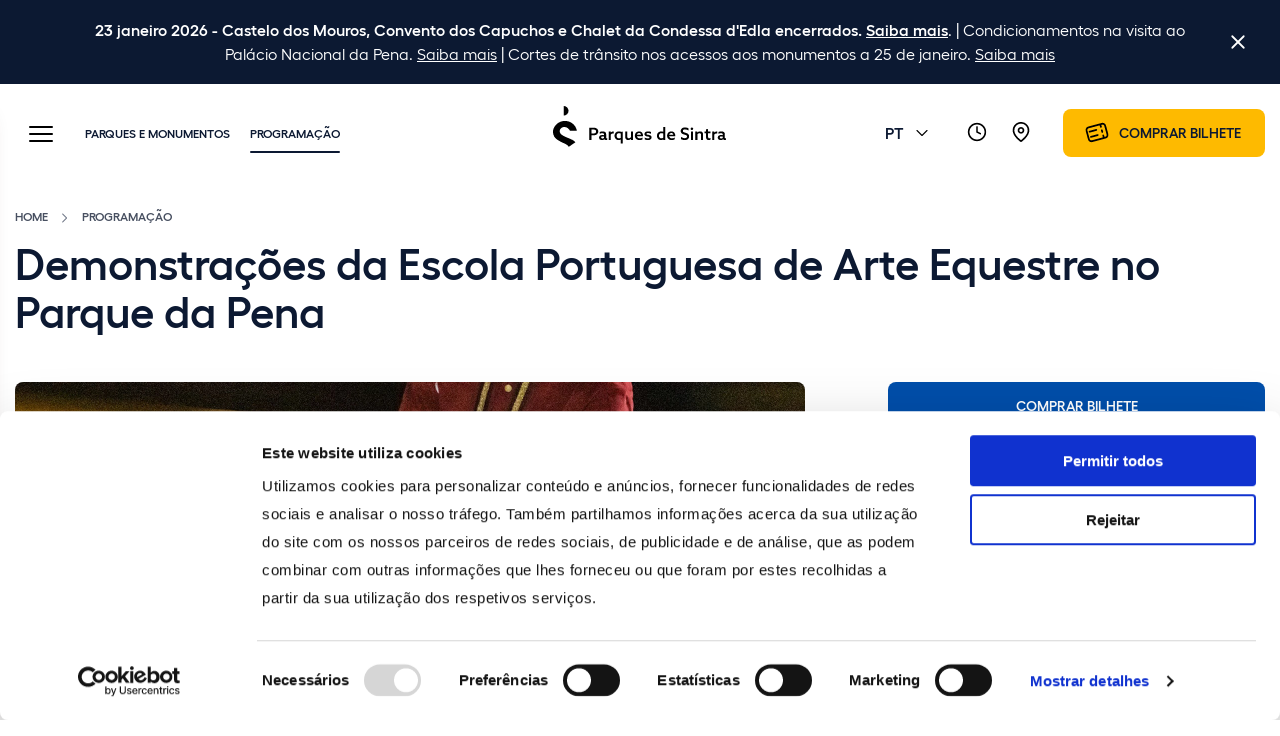

--- FILE ---
content_type: text/html; charset=utf-8
request_url: https://www.parquesdesintra.pt/pt/programacao/demonstracoes-epae/
body_size: 8103
content:

<!DOCTYPE html>
<html lang="pt-PT" class="no-js">
<head>

    <script id="Cookiebot" data-cbid="3052644e-3abd-4902-b755-ee4d766fe602" data-blockingmode="auto" type="text/javascript" src="https://consent.cookiebot.com/uc.js"></script>



    <meta charset="utf-8">
    <meta http-equiv="X-UA-Compatible" content="IE=edge">
    <meta name="viewport" content="width=device-width, initial-scale=1, maximum-scale=5">

    <title>Escola Portuguesa de Arte Equestre no Parque da Pena</title>
<meta name="description" content="Assista a demonstra&#xE7;&#xF5;es da Escola Portuguesa de Arte Equestre no Picadeiro do Parque da Pena. Consulte aqui o calend&#xE1;rio." />
<meta property="og:description" content="Assista a demonstra&#xE7;&#xF5;es da Escola Portuguesa de Arte Equestre no Picadeiro do Parque da Pena. Consulte aqui o calend&#xE1;rio." />

<meta property="og:site_name" content="Parques de Sintra" />
<meta property="og:type" content="website" />
<meta property="og:title" content="Escola Portuguesa de Arte Equestre no Parque da Pena" />

    <meta name="robots" content="index, follow">

        <meta property="og:image" content="https://www.parquesdesintra.pt/media/jwvjoifv/rodrigo-gon&#xE7;alves-com-groque-cred_-abrfotografia.jpg?width=1200&amp;height=630&amp;quality=90&amp;rnd=133346889769030000" />
        <link rel="https://www.parquesdesintra.pt/media/jwvjoifv/rodrigo-gon&#xE7;alves-com-groque-cred_-abrfotografia.jpg?width=1200&amp;height=630&amp;quality=90&amp;rnd=133346889769030000" type="image/jpeg" href="https://www.parquesdesintra.pt/media/jwvjoifv/rodrigo-gon&#xE7;alves-com-groque-cred_-abrfotografia.jpg?width=1200&amp;height=630&amp;quality=90&amp;rnd=133346889769030000" />
    <meta property="og:image:width" content="1200" />
    <meta property="og:image:height" content="630" />
    <meta property="og:image:type" content="image/jpeg" />

<meta property="og:url" content="https://www.parquesdesintra.pt/pt/programacao/demonstracoes-epae/" />
<link rel="canonical" href="https://www.parquesdesintra.pt/pt/programacao/demonstracoes-epae/" />

        <link rel="alternate" hreflang="x-default" href="https://www.parquesdesintra.pt/en/agenda/epae-demonstrations/" />
            <link rel="alternate" hreflang="en-gb" href="https://www.parquesdesintra.pt/en/agenda/epae-demonstrations/" />
            <link rel="alternate" hreflang="pt-pt" href="https://www.parquesdesintra.pt/pt/programacao/demonstracoes-epae/" />



    	<meta name="viewport" content="width=device-width, initial-scale=1, maximum-scale=5">

	<style>
		@font-face {
			font-family: 'Hellix';
			src: url('/css/fonts/Hellix-Regular.woff2') format('woff2'),
			url('/css/fonts/Hellix-Regular.woff') format('woff');
			font-weight: normal;
			font-style: normal;
			font-display: swap;
		}

		@font-face {
			font-family: 'Hellix';
			src: url('/css/fonts/Hellix-Medium.woff2') format('woff2'),
			url('/css/fonts/Hellix-Medium.woff') format('woff');
			font-weight: 500;
			font-style: normal;
			font-display: swap;
		}

		@font-face {
			font-family: 'Hellix';
			src: url('/css/fonts/Hellix-SemiBold.woff2') format('woff2'),
			url('/css/fonts/Hellix-SemiBold.woff') format('woff');
			font-weight: 600;
			font-style: normal;
			font-display: swap;
		}
	</style>

	<link rel="stylesheet" href="/css/app-fe116d3031.min.css">


    <link rel="apple-touch-icon" sizes="180x180" href="/images/favicons/apple-touch-icon.png" />
    <link rel="icon" type="image/png" sizes="32x32" href="/images/favicons/favicon-32x32.png" />
    <link rel="icon" type="image/png" sizes="16x16" href="/images/favicons/favicon-16x16.png" />
    <link rel="manifest" href="/images/favicons/site.webmanifest" />
    <link rel="mask-icon" color="#0c1933" href="/images/favicons/safari-pinned-tab.svg" />
    <meta name="msapplication-TileColor" content="#ffffff" />
    <meta name="theme-color" content="#ffffff" />

    <!-- Start Google Consent Mode -->
    <script>
        window.dataLayer = window.dataLayer || [];
        function gtag() {
            dataLayer.push(arguments);
        }
        gtag("consent", "default", {
            ad_storage: "denied",
            analytics_storage: "denied",
            functionality_storage: "denied",
            personalization_storage: "denied",
            ad_user_data: "denied",
            ad_personalization: "denied",
            security_storage: "granted",
            wait_for_update: 500,
        });
        gtag("set", "ads_data_redaction", true);
    </script>
    <!-- End Google Consent Mode -->
    <!-- Google Tag Manager -->
    <script>
        (function (w, d, s, l, i) {
            w[l] = w[l] || []; w[l].push({
                'gtm.start':
                    new Date().getTime(), event: 'gtm.js'
            }); var f = d.getElementsByTagName(s)[0],
                j = d.createElement(s), dl = l != 'dataLayer' ? '&l=' + l : ''; j.async = true; j.src =
                    'https://www.googletagmanager.com/gtm.js?id=' + i + dl; f.parentNode.insertBefore(j, f);
        })(window, document, 'script', 'dataLayer', 'GTM-MJJTCBZ');</script>
    <!-- End Google Tag Manager -->

</head>
<body class="page-experiencesPage  has-warning" data-id="31926" data-culture="pt-PT">

        <div class='module warning js-warning' data-version="4c112796e7eb8850ffb6a206970b070f">
        <div class="warning-wrapper">
            <p class='text-editor'><strong>23 janeiro 2026 - Castelo dos Mouros, Convento dos Capuchos e Chalet da Condessa d'Edla encerrados. <a href="/pt/avisos/260123-encerramento-castelo-dos-mouros-convento-dos-capuchos-chalet-da-condessa/" title="260123 - Encerramento Castelo dos Mouros, Convento dos Capuchos, Chalet da Condessa">Saiba mais</a></strong>. | Condicionamentos na visita ao Palácio Nacional da Pena. <a href="/pt/avisos/intervencoes-do-palacio-nacional-da-pena/" title="Intervenções do Palácio Nacional da Pena">Saiba mais</a> | Cortes de trânsito nos acessos aos monumentos a 25 de janeiro. <a href="/pt/avisos/260125-corrida-fim-da-europa/" title="260125 - Corrida Fim da Europa">Saiba mais</a></p>
            <i class="icon  icon-close js-warningClose icon-color-white js-placeIcon" data-id="icon-close"></i>
        </div>
    </div>


    
<header class='module module-header'>
    <div class="side-menu js-sideMenu">

        
<div class="search-container">
    <form name="Search" data-url='/api/search/pt-PT/' method="get">
        <input id="search" class='search-input' data-url='/api/search/' value=''>
        <label for="search">Search</label>
        <i class="icon icon-search js-placeIcon" data-id="icon-search"></i>
    </form>
</div>

        <div class="menu-wrapper">
            <div class="menu-menus">
                <ul class="top-menu menu-list active">
                            <li class="w-submenu" data-sub-menu='d9413239-6b65-4d43-aa85-2267caccb4e9'><a href="#" title="Parques e Monumentos"><span class="heading-4 text-color-blue-grey-3">Parques e Monumentos</span></a></li>
                            <li class="is-active"><a href="/pt/programacao/" title="Programa&#xE7;&#xE3;o"><span class="heading-4">Programa&#xE7;&#xE3;o</span></a></li>
                            <li class=""><a href="/pt/avisos/" title="Avisos"><span class="heading-4">Avisos</span></a></li>
                            <li class="w-submenu" data-sub-menu='01b18164-442d-427a-bc20-0d8553ec2fcc'><a href="#" title="Planear a Visita"><span class="heading-4 text-color-blue-grey-3">Planear a Visita</span></a></li>
                            <li class="w-submenu" data-sub-menu='0ff89d7a-3e2d-4b0c-b9aa-258169e18917'><a href="#" title="Feito para si"><span class="heading-4 text-color-blue-grey-3">Feito para si</span></a></li>
                            <li class="w-submenu" data-sub-menu='02db08dd-95db-46e1-8f3a-6daf004510f3'><a href="#" title="Escolas"><span class="heading-4 text-color-blue-grey-3">Escolas</span></a></li>
                            <li class="w-submenu" data-sub-menu='bbe9e5c6-0a30-46ba-8c9c-41eacd7cd021'><a href="#" title="Recursos digitais"><span class="heading-4 text-color-blue-grey-3">Recursos digitais</span></a></li>
                </ul>
                <ul class="bottom-menu menu-list active">
                                <li class=""><a href="/pt/cedencia-de-espacos-para-eventos/" title="Ced&#xEA;ncia de espa&#xE7;os para eventos"><span class="text-color-blue-grey-3">Ced&#xEA;ncia de espa&#xE7;os para eventos<span></a></li>
                                <li class="w-submenu" data-sub-menu='bd28d1cd-a46e-4ddf-8ed1-059dd3596d0a'><a href="#" title="Para Profissionais"><span class="text-color-blue-grey-3">Para Profissionais</span></a></li>
                                <li class="w-submenu" data-sub-menu='169de879-f49a-4963-b283-0bbe3d6ae8a6'><a href="#" title="Sobre N&#xF3;s"><span class="text-color-blue-grey-3">Sobre N&#xF3;s</span></a></li>
                                <li class=""><a href="https://shop.parquesdesintra.pt/pt-pt/" target="_blank" title="Loja Online"><span class="text-color-blue-grey-3">Loja Online<span></a></li>
                                <li class=""><a href="/pt/paisagem-cultural-de-sintra-patrimonio-unesco/" title="Paisagem Cultural de Sintra"><span class="text-color-blue-grey-3">Paisagem Cultural de Sintra<span></a></li>
                </ul>
                
    <div class="sub-menu menu-list" data-index='d9413239-6b65-4d43-aa85-2267caccb4e9'>
        <div class="back-container">
            <i class="icon  icon-arrow-left  js-placeIcon " data-id="icon-arrow-left"></i>
            <span>Parques e Monumentos</span>
        </div>
        <ul>
                <li ><a href="/pt/parques-monumentos/parque-e-palacio-nacional-da-pena/" class="" target="">Parque e Palácio Nacional da Pena</a></li>
                <li ><a href="/pt/parques-monumentos/palacio-nacional-sintra/" class="" target="">Palácio Nacional Sintra</a></li>
                <li ><a href="/pt/parques-monumentos/palacio-nacional-e-jardins-de-queluz/" class="" target="">Palácio Nacional e Jardins de Queluz</a></li>
                <li ><a href="/pt/parques-monumentos/parque-e-palacio-de-monserrate/" class="" target="">Parque e Palácio de Monserrate</a></li>
                <li ><a href="/pt/parques-monumentos/castelo-dos-mouros/" class="" target="">Castelo dos Mouros</a></li>
                <li ><a href="/pt/parques-monumentos/convento-dos-capuchos/" class="" target="">Convento dos Capuchos</a></li>
                <li ><a href="/pt/parques-monumentos/chalet-e-jardim-da-condessa-d-edla/" class="" target="">Chalet e Jardim da Condessa d'Edla</a></li>
                <li ><a href="/pt/parques-monumentos/escola-portuguesa-de-arte-equestre/" class="" target="">Escola Portuguesa de Arte Equestre</a></li>
                <li ><a href="/pt/parques-monumentos/vila-sassetti/" class="" target="">Vila Sassetti</a></li>
                <li ><a href="/pt/parques-monumentos/farol-do-cabo-da-roca/" class="" target="">Farol do Cabo da Roca</a></li>
                <li ><a href="/pt/parques-monumentos/santuario-da-peninha/" class="" target="">Santuário da Peninha</a></li>
        </ul>
    </div>
    <div class="sub-menu menu-list" data-index='01b18164-442d-427a-bc20-0d8553ec2fcc'>
        <div class="back-container">
            <i class="icon  icon-arrow-left  js-placeIcon " data-id="icon-arrow-left"></i>
            <span>Planear a Visita</span>
        </div>
        <ul>
                <li ><a href="/pt/planear-a-visita/horarios-e-precos/" class="" target="">Horários e Preços</a></li>
                <li ><a href="/pt/planear-a-visita/como-chegar/" class="" target="">Como Chegar</a></li>
                <li ><a href="/pt/planear-a-visita/aberto-para-obras/" class="" target="">Aberto para Obras</a></li>
                <li ><a href="/pt/planear-a-visita/visitas-guiadas/" class="" target="">Visitas Guiadas</a></li>
                <li ><a href="/pt/planear-a-visita/roteiros/" class="" target="">Roteiros</a></li>
                <li ><a href="/pt/planear-a-visita/lojas/" class="" target="">Lojas</a></li>
                <li ><a href="/pt/planear-a-visita/cafetarias-e-restaurantes/" class="" target="">Cafetarias e Restaurantes</a></li>
                <li ><a href="/pt/planear-a-visita/acessibilidade/" class="" target="">Acessibilidade</a></li>
                <li ><a href="/pt/planear-a-visita/faqs/" class="" target="">Perguntas frequentes</a></li>
        </ul>
    </div>
    <div class="sub-menu menu-list" data-index='0ff89d7a-3e2d-4b0c-b9aa-258169e18917'>
        <div class="back-container">
            <i class="icon  icon-arrow-left  js-placeIcon " data-id="icon-arrow-left"></i>
            <span>Feito para si</span>
        </div>
        <ul>
                <li ><a href="/pt/feito-para-si/atividades-equestres-no-parque-da-pena/" class="" target="">Atividades Equestres no Parque da Pena</a></li>
                <li ><a href="/pt/feito-para-si/encontros-nos-palacios-nacionais/" class="" target="">Encontros nos Palácios Nacionais</a></li>
                <li ><a href="/pt/a-sua-horta-em-sintra/" class="" target="">A sua horta em Sintra</a></li>
                <li ><a href="/pt/feito-para-si/atividades-em-familia/" class="" target="">Atividades em família</a></li>
                <li ><a href="/pt/para-profissionais/visitas-em-exclusivo/" class="" target="">Visitas em exclusivo</a></li>
                <li ><a href="/pt/feito-para-si/festas-de-aniversario/" class="" target="">Festas de aniversário</a></li>
        </ul>
    </div>
    <div class="sub-menu menu-list" data-index='02db08dd-95db-46e1-8f3a-6daf004510f3'>
        <div class="back-container">
            <i class="icon  icon-arrow-left  js-placeIcon " data-id="icon-arrow-left"></i>
            <span>Escolas</span>
        </div>
        <ul>
                <li ><a href="/pt/feito-para-si/programa-escolar-e-de-tempos-livres/dias-abertos-para-professores/" class="" target="">Dias Abertos para Professores</a></li>
                <li ><a href="/pt/feito-para-si/programa-escolar-e-de-tempos-livres/escolas-palacio-nacional-de-sintra/" class="" target="">Palácio Nacional de Sintra</a></li>
                <li ><a href="/pt/feito-para-si/programa-escolar-e-de-tempos-livres/escolas-palacio-nacional-de-queluz/" class="" target="">Palácio Nacional de Queluz</a></li>
                <li ><a href="/pt/feito-para-si/programa-escolar-e-de-tempos-livres/escolas-parque-e-palacio-nacional-da-pena/" class="" target="">Parque e Palácio Nacional da Pena</a></li>
                <li ><a href="/pt/feito-para-si/programa-escolar-e-de-tempos-livres/escolas-parque-e-palacio-de-monserrate/" class="" target="">Parque e Palácio de Monserrate</a></li>
                <li ><a href="/pt/feito-para-si/programa-escolar-e-de-tempos-livres/escolas-quintinha-de-monserrate/" class="" target="">Quintinha de Monserrate</a></li>
                <li ><a href="/pt/feito-para-si/programa-escolar-e-de-tempos-livres/escolas-castelo-dos-mouros/" class="" target="">Castelo dos Mouros</a></li>
                <li ><a href="/pt/feito-para-si/programa-escolar-e-de-tempos-livres/escolas-convento-dos-capuchos/" class="" target="">Convento dos Capuchos</a></li>
                <li ><a href="/pt/feito-para-si/programa-escolar-e-de-tempos-livres/escolas-escola-portuguesa-de-arte-equestre/" class="" target="">Escola Portuguesa de Arte Equestre</a></li>
                <li ><a href="/pt/feito-para-si/programa-escolar-e-de-tempos-livres/escolas-tapadas/" class="" target="">Tapadas</a></li>
        </ul>
    </div>
    <div class="sub-menu menu-list" data-index='bbe9e5c6-0a30-46ba-8c9c-41eacd7cd021'>
        <div class="back-container">
            <i class="icon  icon-arrow-left  js-placeIcon " data-id="icon-arrow-left"></i>
            <span>Recursos digitais</span>
        </div>
        <ul>
                <li ><a href="/pt/recursos-digitais/experiencias-digitais/" class="" target="">Experiências digitais</a></li>
                <li ><a href="/pt/recursos-digitais/descobrir-as-colecoes-dos-palacios/" class="" target="">Descobrir as coleções dos palácios</a></li>
                <li ><a href="/pt/recursos-digitais/edicoes-digitais/" class="" target="">Edições digitais</a></li>
                <li ><a href="/pt/recursos-digitais/investigacao/" class="" target="">Artigos publicados</a></li>
                <li ><a href="/pt/recursos-digitais/descobrir-sintra/" class="" target="">Descobrir Sintra</a></li>
        </ul>
    </div>
    <div class="sub-menu menu-list" data-index='bd28d1cd-a46e-4ddf-8ed1-059dd3596d0a'>
        <div class="back-container">
            <i class="icon  icon-arrow-left  js-placeIcon " data-id="icon-arrow-left"></i>
            <span>Para Profissionais</span>
        </div>
        <ul>
                <li ><a href="/pt/para-profissionais/profissionais-de-turismo/" class="" target="">Profissionais de Turismo</a></li>
                <li ><a href="/pt/para-profissionais/area-de-imprensa/" class="" target="">Área de Imprensa</a></li>
                <li ><a href="/pt/para-profissionais/captacao-e-pedido-de-imagens/" class="" target="">Captação e Pedido de Imagens</a></li>
                <li ><a href="/pt/para-profissionais/cedencia-de-espacos-para-eventos/" class="" target="">Cedência de Espaços para Eventos</a></li>
                <li ><a href="/pt/para-profissionais/visitas-em-exclusivo/" class="" target="">Visitas em exclusivo</a></li>
        </ul>
    </div>
    <div class="sub-menu menu-list" data-index='169de879-f49a-4963-b283-0bbe3d6ae8a6'>
        <div class="back-container">
            <i class="icon  icon-arrow-left  js-placeIcon " data-id="icon-arrow-left"></i>
            <span>Sobre N&#xF3;s</span>
        </div>
        <ul>
                <li ><a href="/pt/sobre-nos/quem-somos/" class="" target="">Quem Somos</a></li>
                <li ><a href="/pt/sobre-nos/noticias/" class="" target="">Notícias</a></li>
                <li ><a href="/pt/sobre-nos/blog/" class="" target="">Blog</a></li>
                <li ><a href="/pt/sobre-nos/missao/" class="" target="">Missão</a></li>
                <li ><a href="/pt/sobre-nos/conselho-de-administracao-2025-2028/" class="" target="">Conselho de Administração 2025-2028</a></li>
                <li ><a href="/pt/sobre-nos/modelo-de-gestao/" class="" target="">Modelo de Gestão</a></li>
                <li ><a href="/pt/sobre-nos/responsabilidade-social-e-ambiental/" class="" target="">Responsabilidade Social e Ambiental</a></li>
                <li ><a href="/pt/sobre-nos/comunicacao-com-partes-interessadas/" class="" target="">Comunicação com partes interessadas</a></li>
                <li ><a href="/pt/sobre-nos/informacao-de-gestao/" class="" target="">Informação de gestão</a></li>
                <li ><a href="/pt/sobre-nos/canal-de-denuncia/" class="" target="">Canal de denúncia</a></li>
                <li ><a href="/pt/sobre-nos/historia/" class="" target="">História</a></li>
                <li ><a href="/pt/sobre-nos/projetos/" class="" target="">Projetos</a></li>
                <li ><a href="/pt/sobre-nos/carreiras/" class="" target="">Carreiras</a></li>
                <li ><a href="/pt/sobre-nos/estagios/" class="" target="">Estágios</a></li>
                <li ><a href="/pt/sobre-nos/contactos/" class="" target="">Contactos</a></li>
        </ul>
    </div>

            </div>
            <div class="search-area">
                <h6 class="heading-6"><span>0</span> resultados</h6>
                <ul></ul>
            </div>
            <div class="menu-bottom">
                <div class="w-select">
                    <i class="icon icon-globe js-placeIcon" data-id="icon-globe"></i>
                    <div class="language-dropdown js-language">
    <span>português</span>
    <i class="icon  icon-arrow-down  js-placeIcon" data-id="icon-arrow-down"></i>
    <ul class="language-list" data-small="False" inert>
            <li><a href="/en/agenda/epae-demonstrations/" hreflang="en-gb">English</a></li>
            <li><a href="/pt/programacao/demonstracoes-epae/" hreflang="pt-pt">português</a></li>
            <li><a href="/fr/" hreflang="fr-fr">français</a></li>
    </ul>
</div>

                </div>
                
<a href='https://bilheteira.parquesdesintra.pt/home' target="_blank" class='button button-amber button-icon' title="Comprar bilhete">
    <i class="icon icon-ticket js-placeIcon" data-id="icon-ticket"></i>
    <span>Comprar bilhete</span>
</a>
            </div>
        </div>
    </div>

    <div class="overlay js-overlay"></div>
    <div class="overlay"></div>
    <div class="container-fluid desktop-header d-none d-md-block">
        <div class="row align-items-center">
            <div class="col-5 clm-left">
    <button class="hamburger js-hamburger hamburger--slider" aria-label="Toggle Menu" type="button">
        <span class="hamburger-box">
            <span class="hamburger-inner"></span>
        </span>
    </button>
    <ul class="wrapper-list">

                <!--/pt/programacao/demonstracoes-epae/ - /pt/parques-monumentos/-->
            
            <li ><a href="/pt/parques-monumentos/" class="" target="">Parques e Monumentos</a></li>

                <!--/pt/programacao/demonstracoes-epae/ - /pt/programacao/-->
            
            <li  class="is-active" ><a href="/pt/programacao/" class="" target="">Programação</a></li>
    </ul>
</div>

            <div class="col-2 text-center">
                <a href="/pt/" title="Parques de Sintra"><img src="/images/logos/logo.svg" class="main-logo" alt="Parques de Sintra Logo"></a>
            </div>

            <div class="col-5 text-right clm-right">
    <ul>
        <li>
            <div class="language-dropdown js-language">
    <span>PT</span>
    <i class="icon  icon-arrow-down  js-placeIcon" data-id="icon-arrow-down"></i>
    <ul class="language-list" data-small="True" inert>
            <li><a href="/en/agenda/epae-demonstrations/" hreflang="en-gb">EN</a></li>
            <li><a href="/pt/programacao/demonstracoes-epae/" hreflang="pt-pt">PT</a></li>
            <li><a href="/fr/" hreflang="fr-fr">FR</a></li>
    </ul>
</div>

        </li>
        <li>
            <a href="/pt/planear-a-visita/horarios-e-precos/" title="Hor&#xE1;rios e Pre&#xE7;os">
                <i class="icon icon-clock js-placeIcon" data-id="icon-clock"></i>
            </a>
        </li>
        <li>
            <a href="/pt/planear-a-visita/como-chegar/" title="Como Chegar">
                <i class="icon icon-map js-placeIcon" data-id="icon-map"></i>
            </a>
        </li>
        <li>
            
<a href='https://bilheteira.parquesdesintra.pt/home' target="_blank" class='button button-amber button-icon' title="Comprar bilhete">
    <i class="icon icon-ticket js-placeIcon" data-id="icon-ticket"></i>
    <span>Comprar bilhete</span>
</a>
        </li>
    </ul>
</div>
        </div>
    </div>

    <div class="mobile-header d-block d-md-none">
    <a href="/pt/"><img alt="Parques Sintra" src="/images/logos/logo.svg" class="mobile-logo"></a>
    <div class="left-menu">
        <ul>
            <li>
                <div class="language-dropdown js-language" inert>
                    <span>PT</span>
                    <i class="icon  icon-arrow-down  js-placeIcon" data-id="icon-arrow-down"></i>
                    <ul class="language-list">

                                <li><a href='/en/agenda/epae-demonstrations/'>EN</a></li>
                                <li><a href='/pt/programacao/demonstracoes-epae/'>PT</a></li>
                                <li><a href='/fr/'>FR</a></li>
                    </ul>
                </div>
            </li>
            <li>
                <i class="icon  icon-search js-mobileSearch js-placeIcon" data-id="icon-search"></i>
            </li>
        </ul>
    </div>
</div>
<button class="hamburger js-hamburger mobile-burger hamburger--slider" aria-label="Toggle Menu" type="button">
    <span class="hamburger-box">
        <span class="hamburger-inner"></span>
    </span>
</button>
</header>

    <main>
        <section class='module-title container-xl'>
    <div class="row card-header">
        <div class="col-12">
            <ul class="breadcrumb">
                    <li>
                        <a href="/pt/" title="Home">Home</a>
                            <i class="icon icon-color-blue-grey-3 icon-arrow-right  js-placeIcon" data-id="icon-arrow-right"></i>
                    </li>
                    <li>
                        <a href="/pt/programacao/" title="Programa&#xE7;&#xE3;o">Programa&#xE7;&#xE3;o</a>
                    </li>
            </ul>

<h1 class="display-2">Demonstrações da Escola Portuguesa de Arte Equestre no Parque da Pena</h1>

        </div>
    </div>
</section>                <!--content2Columns-->

<section class='module container-xl section-2-colums ' data-section-id="31928" id="section-section-2-columns-31928">
    <div class="wrapper-cols">
                    <div class="col-main">
                            <!-- 2Columns - Main - mainbarImageHighlight-->

<section class="module generic-image-highlight" data-section-id="31930" id="section-section-main-bar-31930">
    <div class="row">
            <div class="col-12">
                <figure class="card aspect-4-3">
                    <picture class="card-image js-lazyLoad" data-media-id="31925" >
<source media="(min-width:1280px)" srcset="https://www.parquesdesintra.pt/media/jwvjoifv/rodrigo-gonçalves-com-groque-cred_-abrfotografia.jpg?width=1580&height=1186&format=webp&quality=90&rnd=133346889769030000, https://www.parquesdesintra.pt/media/jwvjoifv/rodrigo-gonçalves-com-groque-cred_-abrfotografia.jpg?width=1580&height=1186&format=webp&quality=90&rnd=133346889769030000 2x" type="image/webp" />
<source media="(min-width:1280px)" srcset=" https://www.parquesdesintra.pt/media/jwvjoifv/rodrigo-gonçalves-com-groque-cred_-abrfotografia.jpg?width=1580&height=1186&format=jpg&quality=90&rnd=133346889769030000, https://www.parquesdesintra.pt/media/jwvjoifv/rodrigo-gonçalves-com-groque-cred_-abrfotografia.jpg?width=1580&height=1186&format=jpg&quality=90&rnd=133346889769030000 2x" type="image/jpg" />
<source media="(min-width:576px)" srcset="https://www.parquesdesintra.pt/media/jwvjoifv/rodrigo-gonçalves-com-groque-cred_-abrfotografia.jpg?width=1580&height=1186&format=webp&quality=90&rnd=133346889769030000, https://www.parquesdesintra.pt/media/jwvjoifv/rodrigo-gonçalves-com-groque-cred_-abrfotografia.jpg?width=1580&height=1186&format=webp&quality=90&rnd=133346889769030000 2x" type="image/webp" />
<source media="(min-width:576px)" srcset=" https://www.parquesdesintra.pt/media/jwvjoifv/rodrigo-gonçalves-com-groque-cred_-abrfotografia.jpg?width=1580&height=1186&format=jpg&quality=90&rnd=133346889769030000, https://www.parquesdesintra.pt/media/jwvjoifv/rodrigo-gonçalves-com-groque-cred_-abrfotografia.jpg?width=1580&height=1186&format=jpg&quality=90&rnd=133346889769030000 2x" type="image/jpg" />
<source srcset="https://www.parquesdesintra.pt/media/jwvjoifv/rodrigo-gonçalves-com-groque-cred_-abrfotografia.jpg?width=327&height=184&format=webp&quality=90&rnd=133346889769030000, https://www.parquesdesintra.pt/media/jwvjoifv/rodrigo-gonçalves-com-groque-cred_-abrfotografia.jpg?width=654&height=368&format=webp&quality=90&rnd=133346889769030000 2x" type="image/webp" />
<img data-media-id="31925"  srcset="https://www.parquesdesintra.pt/media/jwvjoifv/rodrigo-gonçalves-com-groque-cred_-abrfotografia.jpg?width=654&height=368&format=webp&quality=90&rnd=133346889769030000 2x " src="https://www.parquesdesintra.pt/media/jwvjoifv/rodrigo-gonçalves-com-groque-cred_-abrfotografia.jpg?width=327&height=184&format=webp&quality=90&rnd=133346889769030000" alt="Rodrigo Gonçalves, Com Groque, Cred @Abrfotografia" width="327" height="184" 
loading="lazy" />

</picture>

                </figure>


                            
                                    </div>
        <div class="col-12">
            <section class="module highlight-icon">
                <div class="wrapper">
                        <div class="highlight-icon">
                            <div class='highlight-icon-card'>
                                <i class="icon  icon-map js-placeIcon" data-id="icon-map"></i>
                                <p class='text-label sm-label'>Local</p>
                                <p class="sm-text"><p>Parque da Pena</p></p>
                            </div>
                        </div>
                        <div class="highlight-icon">
                            <div class='highlight-icon-card'>
                                <i class="icon  icon-clock-map js-placeIcon" data-id="icon-clock-map"></i>
                                <p class='text-label sm-label'>Hora</p>
                                <p class="sm-text"><p>15h30</p></p>
                            </div>
                        </div>
                        <div class="highlight-icon">
                            <div class='highlight-icon-card'>
                                <i class="icon  icon-clock js-placeIcon" data-id="icon-clock"></i>
                                <p class='text-label sm-label'>Dura&#xE7;&#xE3;o</p>
                                <p class="sm-text"><p>15-20 minutos</p></p>
                            </div>
                        </div>
                        <div class="highlight-icon">
                            <div class='highlight-icon-card'>
                                <i class="icon  icon-users js-placeIcon" data-id="icon-users"></i>
                                <p class='text-label sm-label'>P&#xFA;blico</p>
                                <p class="sm-text"><p>Todos</p></p>
                            </div>
                        </div>
                        <div class="highlight-icon">
                            <div class='highlight-icon-card'>
                                <i class="icon  icon-smile js-placeIcon" data-id="icon-smile"></i>
                                <p class='text-label sm-label'>Paticipa&#xE7;&#xE3;o</p>
                                <p class="sm-text"><p>Evento gratuito</p></p>
                            </div>
                        </div>
                </div>
            </section>
        </div>
    </div>
</section>
    <!-- 2Columns - Main - mainbarText-->

<section class="module generic-text" data-section-id="31931" id="section-section-text-31931">
    <div class='text-editor'><p><p>Neste verão, no final dos meses de julho, agosto e setembro, o Picadeiro do Parque da Pena vai ganhar uma nova vida, com demonstrações da Escola Portuguesa de Arte Equestre.</p>
<p>Estas demonstrações são levadas a cabo pelos cavaleiros da Escola, com o objetivo de divulgar a arte equestre tradicional portuguesa, que constitui um património cultural único no mundo.</p></p></div>
</section>
                    </div>
                    <div class="col-sidebar">
                        
    <!-- 2Columns - Sidebar - sidebarCTA-->
<div class="module generic-sidebar-cta" data-section-id="31933" id="section-section-cta-31933">
    <a href="https://bilheteira.parquesdesintra.pt/home" class="button button-sky" target="">Comprar bilhete</a>
</div>    <!-- 2Columns - Sidebar - sidebarList-->

<section class="module generic-sidebar-list" data-section-id="42860" id="section-section-datas-42860">
<h2 class="heading-4">Datas</h2>

            <div class="hour-container">
                <div class="row">
                    <div class="col-6"><p class="sm-text">24/08/2023</p></div>
                </div>
            </div>
            <div class="hour-container">
                <div class="row">
                    <div class="col-6"><p class="sm-text">25/08/2023</p></div>
                </div>
            </div>
            <div class="hour-container">
                <div class="row">
                    <div class="col-6"><p class="sm-text">26/09/2023</p></div>
                </div>
            </div>
            <div class="hour-container">
                <div class="row">
                    <div class="col-6"><p class="sm-text">27/09/2023</p></div>
                </div>
            </div>
            <div class="hour-container">
                <div class="row">
                    <div class="col-6"><p class="sm-text">28/09/2023</p></div>
                </div>
            </div>
            <div class="hour-container">
                <div class="row">
                    <div class="col-6"><p class="sm-text">29/09/2023</p></div>
                </div>
            </div>
</section>    <!-- 2Columns - Sidebar - sidebarTextEditor-->

<section class="module generic-sidebar-text" data-section-id="31935" id="section-section-informa&#xE7;&#xE3;o-31935">
    <div class="text-editor">
        <p>A participação neste evento requer a compra de bilhete para o Parque da Pena ou para o Parque e Palácio Nacional da Pena.</p>
    </div>
</section>
    <!-- 2Columns - Sidebar - sidebarList-->

<section class="module generic-sidebar-list" data-section-id="31936" id="section-section-monumento-31936">
<h2 class="heading-4">Saiba mais sobre os monumentos</h2>

            <div class="hour-container">
                <div class="row">
                    <div class="col-12">
                        <a href="/pt/parques-monumentos/parque-e-palacio-nacional-da-pena/" class="link-row">
                            <p class="sm-text">Parque e Pal&#xE1;cio Nacional da Pena</p>
                            <i class="icon  icon-arrow-right  js-placeIcon" data-id="icon-arrow-right"></i>
                        </a>
                    </div>
                </div>
            </div>
            <div class="hour-container">
                <div class="row">
                    <div class="col-12">
                        <a href="/pt/parques-monumentos/escola-portuguesa-de-arte-equestre/" class="link-row">
                            <p class="sm-text">Escola Portuguesa de Arte Equestre</p>
                            <i class="icon  icon-arrow-right  js-placeIcon" data-id="icon-arrow-right"></i>
                        </a>
                    </div>
                </div>
            </div>
</section>
                    </div>
    </div>
</section>
    </main>

    


    
    


    
<footer class="module module-footer">
    <div class="container-xl top-footer">
        <div class="upper-footer">
            <div class="row align-items-center">
                <div class="col-12 col-lg-7">
                    <div class="row align-items-center">
                        <div class="col-12 col-lg-4 text-md-left">
                            <a href="/pt/" title="Parques de Sintra"><img src="/images/logos/logo.svg" alt="Parques de Sintra Logo"></a>
                        </div>
                        <div class="col-12 col-lg-4 text-center text-md-left">
                            <figure class="w-icon">
                                <i class="icon  icon-email  js-placeIcon" data-id="icon-email"></i>
                                <figcaption><a href="/cdn-cgi/l/email-protection#2940474f466959485b585c4c5a4d4c5a40475d5b4807595d" title="Email"><span class="__cf_email__" data-cfemail="3c55525a537c4c5d4e4d49594f58594f5552484e5d124c48">[email&#160;protected]</span></a></figcaption>
                            </figure>
                        </div>
                        <div class="col-12 col-lg-4 text-center text-md-left">
                            <figure class="w-icon">
                                <i class="icon icon-new-phone js-placeIcon" data-id="icon-new-phone"></i>
                                <figcaption><a href="tel:&#x2B;351219237300" title="Phone">&#x2B;351 21 923 73 00</a></figcaption>
                            </figure>
                        </div>
                    </div>
                </div>
                <div class="col-12 col-lg-5 justify-lg-content-end d-flex">
                    <div class="footer-social-container ml-lg-auto">
                        <span class="label sm-label">SIGA-NOS NAS REDES SOCIAIS</span>
                        <ul>
                                <li>
                                    <a href="https://www.facebook.com/parquesdesintra" target="_blank" title="Facebook" aria-label="Facebook">
                                        <i class="icon  icon-Facebook js-placeIcon" data-id="icon-Facebook"></i>
                                    </a>
                                </li>
                                <li>
                                    <a href="https://www.instagram.com/parquesdesintra/" target="_blank" title="Instagram" aria-label="Instagram">
                                        <i class="icon  icon-Instagram js-placeIcon" data-id="icon-Instagram"></i>
                                    </a>
                                </li>
                                <li>
                                    <a href="https://x.com/parquesdesintra" target="_blank" title="X" aria-label="X">
                                        <i class="icon  icon-X js-placeIcon" data-id="icon-X"></i>
                                    </a>
                                </li>
                                <li>
                                    <a href="https://www.tiktok.com/@parquesdesintra" target="_blank" title="TikTok" aria-label="TikTok">
                                        <i class="icon  icon-TikTok js-placeIcon" data-id="icon-TikTok"></i>
                                    </a>
                                </li>
                                <li>
                                    <a href="https://www.youtube.com/channel/UC36ounhj0QFRA6JvZ-KtfBQ/featured" target="_blank" title="Youtube" aria-label="Youtube">
                                        <i class="icon  icon-Youtube js-placeIcon" data-id="icon-Youtube"></i>
                                    </a>
                                </li>
                                <li>
                                    <a href="https://pt.linkedin.com/company/parques-de-sintra" target="_blank" title="LinkedIn" aria-label="LinkedIn">
                                        <i class="icon  icon-LinkedIn js-placeIcon" data-id="icon-LinkedIn"></i>
                                    </a>
                                </li>
                        </ul>
                    </div>
                </div>
            </div>
        </div>
        <div class="row">
                <div class="col-12 col-md-3">
                    <div class="text-label sm-label js-footerOpenLinks">PARQUES E MONUMENTOS<i class="icon icon-color-blue-grey-1 icon-arrow-right  js-placeIcon" data-id="icon-arrow-right"></i></div>
                    <ul>
                            <li><a href="/pt/parques-monumentos/parque-e-palacio-de-monserrate/" class="" target="">Parque e Palácio de Monserrate</a></li>
                            <li><a href="/pt/parques-monumentos/castelo-dos-mouros/" class="" target="">Castelo dos Mouros</a></li>
                            <li><a href="/pt/parques-monumentos/palacio-nacional-sintra/" class="" target="">Palácio Nacional de Sintra</a></li>
                            <li><a href="/pt/parques-monumentos/parque-e-palacio-nacional-da-pena/" class="" target="">Parque e Palácio Nacional da Pena</a></li>
                            <li><a href="/pt/parques-monumentos/convento-dos-capuchos/" class="" target="">Convento dos Capuchos</a></li>
                            <li><a href="/pt/parques-monumentos/chalet-e-jardim-da-condessa-d-edla/" class="" target="">Chalet e Jardim da Condessa d'Edla</a></li>
                            <li><a href="/pt/parques-monumentos/farol-do-cabo-da-roca/" class="" target="">Farol do Cabo da Roca</a></li>
                            <li><a href="/pt/parques-monumentos/palacio-nacional-e-jardins-de-queluz/" class="" target="">Palácio Nacional e Jardins de Queluz</a></li>
                            <li><a href="/pt/parques-monumentos/vila-sassetti/" class="" target="">Vila Sassetti</a></li>
                            <li><a href="/pt/parques-monumentos/escola-portuguesa-de-arte-equestre/" class="" target="">Escola Portuguesa de Arte Equestre</a></li>
                            <li><a href="/pt/parques-monumentos/santuario-da-peninha/" class="" target="">Santuário da Peninha</a></li>
                    </ul>
                </div>
                <div class="col-12 col-md-3">
                    <div class="text-label sm-label js-footerOpenLinks">FEITO PARA SI<i class="icon icon-color-blue-grey-1 icon-arrow-right  js-placeIcon" data-id="icon-arrow-right"></i></div>
                    <ul>
                            <li><a href="/pt/feito-para-si/atividades-em-familia/" class="" target="">Programas em Familia</a></li>
                            <li><a href="/pt/feito-para-si/programa-escolar-e-de-tempos-livres/" class="" target="">Programas para Escolas</a></li>
                            <li><a href="/pt/para-profissionais/visitas-em-exclusivo/" class="" target="">Empresas</a></li>
                            <li><a href="/pt/feito-para-si/festas-de-aniversario/" class="" target="">Aniversários e Festas</a></li>
                    </ul>
                </div>
                <div class="col-12 col-md-3">
                    <div class="text-label sm-label js-footerOpenLinks">Programa&#xE7;&#xE3;o<i class="icon icon-color-blue-grey-1 icon-arrow-right  js-placeIcon" data-id="icon-arrow-right"></i></div>
                    <ul>
                            <li><a href="/pt/programacao/" class="" target="">Ver todos</a></li>
                    </ul>
                </div>
                <div class="col-12 col-md-3">
                    <div class="text-label sm-label js-footerOpenLinks">Planear a Visita <i class="icon icon-color-blue-grey-1 icon-arrow-right  js-placeIcon" data-id="icon-arrow-right"></i></div>
                    <ul>
                            <li><a href="/pt/planear-a-visita/horarios-e-precos/" class="" target="">Horários e Preços</a></li>
                            <li><a href="/pt/planear-a-visita/como-chegar/" class="" target="">Como Chegar</a></li>
                            <li><a href="/pt/planear-a-visita/visitas-guiadas/" class="" target="">Visitas Guiadas</a></li>
                            <li><a href="/pt/planear-a-visita/lojas/" class="" target="">Lojas</a></li>
                            <li><a href="/pt/planear-a-visita/cafetarias-e-restaurantes/" class="" target="">Cafetarias e Restaurantes</a></li>
                            <li><a href="/pt/planear-a-visita/acessibilidade/" class="" target="">Acessibilidade</a></li>
                            <li><a href="/pt/planear-a-visita/faqs/" class="" target="">FAQS</a></li>
                            <li><a href="/pt/sobre-nos/contactos/" class="" target="">Contactos</a></li>
                    </ul>
                </div>
        </div>
    </div>
    <div class="sub-footer">
        <div class="container-xl">
            <div class="row">
                <div class="col-12 col-lg-6">
                    <span class="text-label sm-label copyright">&#xA9; 2024 Parques de Sintra &#x2013; Monte da Lua. Todos os direitos reservados.</span>
                </div>
                <div class="col-12 col-lg-6">
                    <ul class="sub-footer-menu">
                            <li><a href="https://www.livroreclamacoes.pt/inicio/reclamacao" class="" target="_blank">Livro de Reclamações</a></li>
                            <li><a href="/pt/planear-a-visita/faqs/" class="" target="">FAQS</a></li>
                            <li><a href="/pt/condicoes-gerais-de-venda/" class="" target="">Condições gerais de venda</a></li>
                            <li><a href="/pt/politica-de-privacidade/" class="" target="_blank">Política de Privacidade</a></li>
                    </ul>
                </div>
            </div>
        </div>
    </div>
</footer>

    <script data-cfasync="false" src="/cdn-cgi/scripts/5c5dd728/cloudflare-static/email-decode.min.js"></script><script>
                var googleMapsEnable = true;
        var googleMapsKey = 'AIzaSyDawYqkYo2Na_UXRRNEtQP35aiQYwsvZco';
    </script>
    	<script type="text/javascript">
		!function(e,t,r){function n(){for(;d[0]&&"loaded"===d[0][f];)c=d.shift(),c[o]=!i.parentNode.insertBefore(c,i)}for(var s,a,c,d=[],i=e.scripts[0],o="onreadystatechange",f="readyState";s=r.shift();)a=e.createElement(t),"async"in i?(a.async=!1,e.head.appendChild(a)):i[f]?(d.push(a),a[o]=n):e.write("<"+t+' src="'+s+'" defer></'+t+">"),a.src=s}(document,"script",[

			'/libs/vendor-74d5d41ace.min.js',
			'/libs/custom-plugins-8efc2cc588.min.js',
			'/scripts/app-2b7a11ac16.min.js'
		]);
	</script>

</body>
</html>


--- FILE ---
content_type: text/css
request_url: https://www.parquesdesintra.pt/css/app-fe116d3031.min.css
body_size: 60288
content:
@charset "UTF-8";html,body,div,span,applet,object,iframe,h1,h2,h3,h4,h5,h6,p,blockquote,pre,a,abbr,acronym,address,big,cite,code,del,dfn,em,img,ins,kbd,q,s,samp,small,strike,strong,sub,sup,tt,var,b,u,i,center,dl,dt,dd,ol,ul,li,fieldset,form,label,legend,table,caption,tbody,tfoot,thead,tr,th,td,article,aside,canvas,details,embed,figure,figcaption,footer,header,hgroup,menu,nav,output,ruby,section,summary,time,mark,audio,video{margin:0;padding:0;border:0;font-size:100%;font:inherit;vertical-align:baseline}article,aside,details,figcaption,figure,footer,header,hgroup,menu,nav,section{display:block}body{line-height:1}ol,ul{list-style:none}blockquote,q{quotes:none}blockquote:before,blockquote:after,q:before,q:after{content:'';content:none}table{border-collapse:collapse;border-spacing:0}/*! normalize.css v8.0.1 | MIT License | github.com/necolas/normalize.css */html{line-height:1.15;-webkit-text-size-adjust:100%}body{margin:0}main{display:block}h1{font-size:2em;margin:.67em 0}hr{-webkit-box-sizing:content-box;box-sizing:content-box;height:0;overflow:visible}pre{font-family:monospace,monospace;font-size:1em}a{color:inherit;text-decoration:none;background-color:transparent}abbr[title]{border-bottom:none;text-decoration:underline;-webkit-text-decoration:underline dotted;text-decoration:underline dotted}b,strong{font-weight:bolder}code,kbd,samp{font-family:monospace,monospace;font-size:1em}small{font-size:80%}sub,sup{font-size:75%;line-height:0;position:relative;vertical-align:baseline}sub{bottom:-.25em}sup{top:-.5em}img{border-style:none}button,input,optgroup,select,textarea{font-family:inherit;font-size:100%;line-height:1.15;margin:0}button,input{overflow:visible}button,select{text-transform:none}button,[type=button],[type=reset],[type=submit]{-webkit-appearance:button}button::-moz-focus-inner,[type=button]::-moz-focus-inner,[type=reset]::-moz-focus-inner,[type=submit]::-moz-focus-inner{border-style:none;padding:0}button:-moz-focusring,[type=button]:-moz-focusring,[type=reset]:-moz-focusring,[type=submit]:-moz-focusring{outline:1px dotted ButtonText}fieldset{padding:.35em .75em .625em}legend{-webkit-box-sizing:border-box;box-sizing:border-box;color:inherit;display:table;max-width:100%;padding:0;white-space:normal}progress{vertical-align:baseline}textarea{overflow:auto}[type=checkbox],[type=radio]{-webkit-box-sizing:border-box;box-sizing:border-box;padding:0}[type=number]::-webkit-inner-spin-button,[type=number]::-webkit-outer-spin-button{height:auto}[type=search]{-webkit-appearance:textfield;outline-offset:-2px}[type=search]::-webkit-search-decoration{-webkit-appearance:none}::-webkit-file-upload-button{-webkit-appearance:button;font:inherit}details{display:block}summary{display:list-item}template{display:none}[hidden]{display:none}*,*:before,*:after{-webkit-box-sizing:border-box;box-sizing:border-box}/*!
 * Bootstrap Grid v4.4.1 (https://getbootstrap.com/)
 * Copyright 2011-2019 The Bootstrap Authors
 * Copyright 2011-2019 Twitter, Inc.
 * Licensed under MIT (https://github.com/twbs/bootstrap/blob/master/LICENSE)
 */html{-webkit-box-sizing:border-box;box-sizing:border-box;-ms-overflow-style:scrollbar}*,*:before,*:after{-webkit-box-sizing:inherit;box-sizing:inherit}.container{width:100%;padding-right:15px;padding-left:15px;margin-right:auto;margin-left:auto}@media(min-width:576px){.container{max-width:540px}}@media(min-width:768px){.container{max-width:720px}}@media(min-width:992px){.container{max-width:960px}}@media(min-width:1200px){.container{max-width:1280px}}.container-fluid,.container-sm,.container-md,.container-lg,.container-xl{width:100%;padding-right:15px;padding-left:15px;margin-right:auto;margin-left:auto}@media(min-width:576px){.container,.container-sm{max-width:540px}}@media(min-width:768px){.container,.container-sm,.container-md{max-width:720px}}@media(min-width:992px){.container,.container-sm,.container-md,.container-lg{max-width:960px}}@media(min-width:1200px){.container,.container-sm,.container-md,.container-lg,.container-xl{max-width:1280px}}.row{display:-webkit-box;display:-ms-flexbox;display:flex;-ms-flex-wrap:wrap;flex-wrap:wrap;margin-right:-15px;margin-left:-15px}.no-gutters{margin-right:0;margin-left:0}.no-gutters>.col,.no-gutters>[class*=col-]{padding-right:0;padding-left:0}.col-1,.col-2,.col-3,.col-4,.col-5,.col-6,.col-7,.col-8,.col-9,.col-10,.col-11,.col-12,.col,.col-auto,.col-sm-1,.col-sm-2,.col-sm-3,.col-sm-4,.col-sm-5,.col-sm-6,.col-sm-7,.col-sm-8,.col-sm-9,.col-sm-10,.col-sm-11,.col-sm-12,.col-sm,.col-sm-auto,.col-md-1,.col-md-2,.col-md-3,.col-md-4,.col-md-5,.col-md-6,.col-md-7,.col-md-8,.col-md-9,.col-md-10,.col-md-11,.col-md-12,.col-md,.col-md-auto,.col-lg-1,.col-lg-2,.col-lg-3,.col-lg-4,.col-lg-5,.col-lg-6,.col-lg-7,.col-lg-8,.col-lg-9,.col-lg-10,.col-lg-11,.col-lg-12,.col-lg,.col-lg-auto,.col-xl-1,.col-xl-2,.col-xl-3,.col-xl-4,.col-xl-5,.col-xl-6,.col-xl-7,.col-xl-8,.col-xl-9,.col-xl-10,.col-xl-11,.col-xl-12,.col-xl,.col-xl-auto{position:relative;width:100%;padding-right:15px;padding-left:15px}.col{-ms-flex-preferred-size:0;flex-basis:0;-webkit-box-flex:1;-ms-flex-positive:1;flex-grow:1;max-width:100%}.row-cols-1>*{-webkit-box-flex:0;-ms-flex:0 0 100%;flex:0 0 100%;max-width:100%}.row-cols-2>*{-webkit-box-flex:0;-ms-flex:0 0 50%;flex:0 0 50%;max-width:50%}.row-cols-3>*{-webkit-box-flex:0;-ms-flex:0 0 33.33333%;flex:0 0 33.33333%;max-width:33.33333%}.row-cols-4>*{-webkit-box-flex:0;-ms-flex:0 0 25%;flex:0 0 25%;max-width:25%}.row-cols-5>*{-webkit-box-flex:0;-ms-flex:0 0 20%;flex:0 0 20%;max-width:20%}.row-cols-6>*{-webkit-box-flex:0;-ms-flex:0 0 16.66667%;flex:0 0 16.66667%;max-width:16.66667%}.col-auto{-webkit-box-flex:0;-ms-flex:0 0 auto;flex:0 0 auto;width:auto;max-width:100%}.col-1{-webkit-box-flex:0;-ms-flex:0 0 8.33333%;flex:0 0 8.33333%;max-width:8.33333%}.col-2{-webkit-box-flex:0;-ms-flex:0 0 16.66667%;flex:0 0 16.66667%;max-width:16.66667%}.col-3{-webkit-box-flex:0;-ms-flex:0 0 25%;flex:0 0 25%;max-width:25%}.col-4{-webkit-box-flex:0;-ms-flex:0 0 33.33333%;flex:0 0 33.33333%;max-width:33.33333%}.col-5{-webkit-box-flex:0;-ms-flex:0 0 41.66667%;flex:0 0 41.66667%;max-width:41.66667%}.col-6{-webkit-box-flex:0;-ms-flex:0 0 50%;flex:0 0 50%;max-width:50%}.col-7{-webkit-box-flex:0;-ms-flex:0 0 58.33333%;flex:0 0 58.33333%;max-width:58.33333%}.col-8{-webkit-box-flex:0;-ms-flex:0 0 66.66667%;flex:0 0 66.66667%;max-width:66.66667%}.col-9{-webkit-box-flex:0;-ms-flex:0 0 75%;flex:0 0 75%;max-width:75%}.col-10{-webkit-box-flex:0;-ms-flex:0 0 83.33333%;flex:0 0 83.33333%;max-width:83.33333%}.col-11{-webkit-box-flex:0;-ms-flex:0 0 91.66667%;flex:0 0 91.66667%;max-width:91.66667%}.col-12{-webkit-box-flex:0;-ms-flex:0 0 100%;flex:0 0 100%;max-width:100%}.order-first{-webkit-box-ordinal-group:0;-ms-flex-order:-1;order:-1}.order-last{-webkit-box-ordinal-group:14;-ms-flex-order:13;order:13}.order-0{-webkit-box-ordinal-group:1;-ms-flex-order:0;order:0}.order-1{-webkit-box-ordinal-group:2;-ms-flex-order:1;order:1}.order-2{-webkit-box-ordinal-group:3;-ms-flex-order:2;order:2}.order-3{-webkit-box-ordinal-group:4;-ms-flex-order:3;order:3}.order-4{-webkit-box-ordinal-group:5;-ms-flex-order:4;order:4}.order-5{-webkit-box-ordinal-group:6;-ms-flex-order:5;order:5}.order-6{-webkit-box-ordinal-group:7;-ms-flex-order:6;order:6}.order-7{-webkit-box-ordinal-group:8;-ms-flex-order:7;order:7}.order-8{-webkit-box-ordinal-group:9;-ms-flex-order:8;order:8}.order-9{-webkit-box-ordinal-group:10;-ms-flex-order:9;order:9}.order-10{-webkit-box-ordinal-group:11;-ms-flex-order:10;order:10}.order-11{-webkit-box-ordinal-group:12;-ms-flex-order:11;order:11}.order-12{-webkit-box-ordinal-group:13;-ms-flex-order:12;order:12}.offset-1{margin-left:8.33333%}.offset-2{margin-left:16.66667%}.offset-3{margin-left:25%}.offset-4{margin-left:33.33333%}.offset-5{margin-left:41.66667%}.offset-6{margin-left:50%}.offset-7{margin-left:58.33333%}.offset-8{margin-left:66.66667%}.offset-9{margin-left:75%}.offset-10{margin-left:83.33333%}.offset-11{margin-left:91.66667%}@media(min-width:576px){.col-sm{-ms-flex-preferred-size:0;flex-basis:0;-webkit-box-flex:1;-ms-flex-positive:1;flex-grow:1;max-width:100%}.row-cols-sm-1>*{-webkit-box-flex:0;-ms-flex:0 0 100%;flex:0 0 100%;max-width:100%}.row-cols-sm-2>*{-webkit-box-flex:0;-ms-flex:0 0 50%;flex:0 0 50%;max-width:50%}.row-cols-sm-3>*{-webkit-box-flex:0;-ms-flex:0 0 33.33333%;flex:0 0 33.33333%;max-width:33.33333%}.row-cols-sm-4>*{-webkit-box-flex:0;-ms-flex:0 0 25%;flex:0 0 25%;max-width:25%}.row-cols-sm-5>*{-webkit-box-flex:0;-ms-flex:0 0 20%;flex:0 0 20%;max-width:20%}.row-cols-sm-6>*{-webkit-box-flex:0;-ms-flex:0 0 16.66667%;flex:0 0 16.66667%;max-width:16.66667%}.col-sm-auto{-webkit-box-flex:0;-ms-flex:0 0 auto;flex:0 0 auto;width:auto;max-width:100%}.col-sm-1{-webkit-box-flex:0;-ms-flex:0 0 8.33333%;flex:0 0 8.33333%;max-width:8.33333%}.col-sm-2{-webkit-box-flex:0;-ms-flex:0 0 16.66667%;flex:0 0 16.66667%;max-width:16.66667%}.col-sm-3{-webkit-box-flex:0;-ms-flex:0 0 25%;flex:0 0 25%;max-width:25%}.col-sm-4{-webkit-box-flex:0;-ms-flex:0 0 33.33333%;flex:0 0 33.33333%;max-width:33.33333%}.col-sm-5{-webkit-box-flex:0;-ms-flex:0 0 41.66667%;flex:0 0 41.66667%;max-width:41.66667%}.col-sm-6{-webkit-box-flex:0;-ms-flex:0 0 50%;flex:0 0 50%;max-width:50%}.col-sm-7{-webkit-box-flex:0;-ms-flex:0 0 58.33333%;flex:0 0 58.33333%;max-width:58.33333%}.col-sm-8{-webkit-box-flex:0;-ms-flex:0 0 66.66667%;flex:0 0 66.66667%;max-width:66.66667%}.col-sm-9{-webkit-box-flex:0;-ms-flex:0 0 75%;flex:0 0 75%;max-width:75%}.col-sm-10{-webkit-box-flex:0;-ms-flex:0 0 83.33333%;flex:0 0 83.33333%;max-width:83.33333%}.col-sm-11{-webkit-box-flex:0;-ms-flex:0 0 91.66667%;flex:0 0 91.66667%;max-width:91.66667%}.col-sm-12{-webkit-box-flex:0;-ms-flex:0 0 100%;flex:0 0 100%;max-width:100%}.order-sm-first{-webkit-box-ordinal-group:0;-ms-flex-order:-1;order:-1}.order-sm-last{-webkit-box-ordinal-group:14;-ms-flex-order:13;order:13}.order-sm-0{-webkit-box-ordinal-group:1;-ms-flex-order:0;order:0}.order-sm-1{-webkit-box-ordinal-group:2;-ms-flex-order:1;order:1}.order-sm-2{-webkit-box-ordinal-group:3;-ms-flex-order:2;order:2}.order-sm-3{-webkit-box-ordinal-group:4;-ms-flex-order:3;order:3}.order-sm-4{-webkit-box-ordinal-group:5;-ms-flex-order:4;order:4}.order-sm-5{-webkit-box-ordinal-group:6;-ms-flex-order:5;order:5}.order-sm-6{-webkit-box-ordinal-group:7;-ms-flex-order:6;order:6}.order-sm-7{-webkit-box-ordinal-group:8;-ms-flex-order:7;order:7}.order-sm-8{-webkit-box-ordinal-group:9;-ms-flex-order:8;order:8}.order-sm-9{-webkit-box-ordinal-group:10;-ms-flex-order:9;order:9}.order-sm-10{-webkit-box-ordinal-group:11;-ms-flex-order:10;order:10}.order-sm-11{-webkit-box-ordinal-group:12;-ms-flex-order:11;order:11}.order-sm-12{-webkit-box-ordinal-group:13;-ms-flex-order:12;order:12}.offset-sm-0{margin-left:0}.offset-sm-1{margin-left:8.33333%}.offset-sm-2{margin-left:16.66667%}.offset-sm-3{margin-left:25%}.offset-sm-4{margin-left:33.33333%}.offset-sm-5{margin-left:41.66667%}.offset-sm-6{margin-left:50%}.offset-sm-7{margin-left:58.33333%}.offset-sm-8{margin-left:66.66667%}.offset-sm-9{margin-left:75%}.offset-sm-10{margin-left:83.33333%}.offset-sm-11{margin-left:91.66667%}}@media(min-width:768px){.col-md{-ms-flex-preferred-size:0;flex-basis:0;-webkit-box-flex:1;-ms-flex-positive:1;flex-grow:1;max-width:100%}.row-cols-md-1>*{-webkit-box-flex:0;-ms-flex:0 0 100%;flex:0 0 100%;max-width:100%}.row-cols-md-2>*{-webkit-box-flex:0;-ms-flex:0 0 50%;flex:0 0 50%;max-width:50%}.row-cols-md-3>*{-webkit-box-flex:0;-ms-flex:0 0 33.33333%;flex:0 0 33.33333%;max-width:33.33333%}.row-cols-md-4>*{-webkit-box-flex:0;-ms-flex:0 0 25%;flex:0 0 25%;max-width:25%}.row-cols-md-5>*{-webkit-box-flex:0;-ms-flex:0 0 20%;flex:0 0 20%;max-width:20%}.row-cols-md-6>*{-webkit-box-flex:0;-ms-flex:0 0 16.66667%;flex:0 0 16.66667%;max-width:16.66667%}.col-md-auto{-webkit-box-flex:0;-ms-flex:0 0 auto;flex:0 0 auto;width:auto;max-width:100%}.col-md-1{-webkit-box-flex:0;-ms-flex:0 0 8.33333%;flex:0 0 8.33333%;max-width:8.33333%}.col-md-2{-webkit-box-flex:0;-ms-flex:0 0 16.66667%;flex:0 0 16.66667%;max-width:16.66667%}.col-md-3{-webkit-box-flex:0;-ms-flex:0 0 25%;flex:0 0 25%;max-width:25%}.col-md-4{-webkit-box-flex:0;-ms-flex:0 0 33.33333%;flex:0 0 33.33333%;max-width:33.33333%}.col-md-5{-webkit-box-flex:0;-ms-flex:0 0 41.66667%;flex:0 0 41.66667%;max-width:41.66667%}.col-md-6{-webkit-box-flex:0;-ms-flex:0 0 50%;flex:0 0 50%;max-width:50%}.col-md-7{-webkit-box-flex:0;-ms-flex:0 0 58.33333%;flex:0 0 58.33333%;max-width:58.33333%}.col-md-8{-webkit-box-flex:0;-ms-flex:0 0 66.66667%;flex:0 0 66.66667%;max-width:66.66667%}.col-md-9{-webkit-box-flex:0;-ms-flex:0 0 75%;flex:0 0 75%;max-width:75%}.col-md-10{-webkit-box-flex:0;-ms-flex:0 0 83.33333%;flex:0 0 83.33333%;max-width:83.33333%}.col-md-11{-webkit-box-flex:0;-ms-flex:0 0 91.66667%;flex:0 0 91.66667%;max-width:91.66667%}.col-md-12{-webkit-box-flex:0;-ms-flex:0 0 100%;flex:0 0 100%;max-width:100%}.order-md-first{-webkit-box-ordinal-group:0;-ms-flex-order:-1;order:-1}.order-md-last{-webkit-box-ordinal-group:14;-ms-flex-order:13;order:13}.order-md-0{-webkit-box-ordinal-group:1;-ms-flex-order:0;order:0}.order-md-1{-webkit-box-ordinal-group:2;-ms-flex-order:1;order:1}.order-md-2{-webkit-box-ordinal-group:3;-ms-flex-order:2;order:2}.order-md-3{-webkit-box-ordinal-group:4;-ms-flex-order:3;order:3}.order-md-4{-webkit-box-ordinal-group:5;-ms-flex-order:4;order:4}.order-md-5{-webkit-box-ordinal-group:6;-ms-flex-order:5;order:5}.order-md-6{-webkit-box-ordinal-group:7;-ms-flex-order:6;order:6}.order-md-7{-webkit-box-ordinal-group:8;-ms-flex-order:7;order:7}.order-md-8{-webkit-box-ordinal-group:9;-ms-flex-order:8;order:8}.order-md-9{-webkit-box-ordinal-group:10;-ms-flex-order:9;order:9}.order-md-10{-webkit-box-ordinal-group:11;-ms-flex-order:10;order:10}.order-md-11{-webkit-box-ordinal-group:12;-ms-flex-order:11;order:11}.order-md-12{-webkit-box-ordinal-group:13;-ms-flex-order:12;order:12}.offset-md-0{margin-left:0}.offset-md-1{margin-left:8.33333%}.offset-md-2{margin-left:16.66667%}.offset-md-3{margin-left:25%}.offset-md-4{margin-left:33.33333%}.offset-md-5{margin-left:41.66667%}.offset-md-6{margin-left:50%}.offset-md-7{margin-left:58.33333%}.offset-md-8{margin-left:66.66667%}.offset-md-9{margin-left:75%}.offset-md-10{margin-left:83.33333%}.offset-md-11{margin-left:91.66667%}}@media(min-width:992px){.col-lg{-ms-flex-preferred-size:0;flex-basis:0;-webkit-box-flex:1;-ms-flex-positive:1;flex-grow:1;max-width:100%}.row-cols-lg-1>*{-webkit-box-flex:0;-ms-flex:0 0 100%;flex:0 0 100%;max-width:100%}.row-cols-lg-2>*{-webkit-box-flex:0;-ms-flex:0 0 50%;flex:0 0 50%;max-width:50%}.row-cols-lg-3>*{-webkit-box-flex:0;-ms-flex:0 0 33.33333%;flex:0 0 33.33333%;max-width:33.33333%}.row-cols-lg-4>*{-webkit-box-flex:0;-ms-flex:0 0 25%;flex:0 0 25%;max-width:25%}.row-cols-lg-5>*{-webkit-box-flex:0;-ms-flex:0 0 20%;flex:0 0 20%;max-width:20%}.row-cols-lg-6>*{-webkit-box-flex:0;-ms-flex:0 0 16.66667%;flex:0 0 16.66667%;max-width:16.66667%}.col-lg-auto{-webkit-box-flex:0;-ms-flex:0 0 auto;flex:0 0 auto;width:auto;max-width:100%}.col-lg-1{-webkit-box-flex:0;-ms-flex:0 0 8.33333%;flex:0 0 8.33333%;max-width:8.33333%}.col-lg-2{-webkit-box-flex:0;-ms-flex:0 0 16.66667%;flex:0 0 16.66667%;max-width:16.66667%}.col-lg-3{-webkit-box-flex:0;-ms-flex:0 0 25%;flex:0 0 25%;max-width:25%}.col-lg-4{-webkit-box-flex:0;-ms-flex:0 0 33.33333%;flex:0 0 33.33333%;max-width:33.33333%}.col-lg-5{-webkit-box-flex:0;-ms-flex:0 0 41.66667%;flex:0 0 41.66667%;max-width:41.66667%}.col-lg-6{-webkit-box-flex:0;-ms-flex:0 0 50%;flex:0 0 50%;max-width:50%}.col-lg-7{-webkit-box-flex:0;-ms-flex:0 0 58.33333%;flex:0 0 58.33333%;max-width:58.33333%}.col-lg-8{-webkit-box-flex:0;-ms-flex:0 0 66.66667%;flex:0 0 66.66667%;max-width:66.66667%}.col-lg-9{-webkit-box-flex:0;-ms-flex:0 0 75%;flex:0 0 75%;max-width:75%}.col-lg-10{-webkit-box-flex:0;-ms-flex:0 0 83.33333%;flex:0 0 83.33333%;max-width:83.33333%}.col-lg-11{-webkit-box-flex:0;-ms-flex:0 0 91.66667%;flex:0 0 91.66667%;max-width:91.66667%}.col-lg-12{-webkit-box-flex:0;-ms-flex:0 0 100%;flex:0 0 100%;max-width:100%}.order-lg-first{-webkit-box-ordinal-group:0;-ms-flex-order:-1;order:-1}.order-lg-last{-webkit-box-ordinal-group:14;-ms-flex-order:13;order:13}.order-lg-0{-webkit-box-ordinal-group:1;-ms-flex-order:0;order:0}.order-lg-1{-webkit-box-ordinal-group:2;-ms-flex-order:1;order:1}.order-lg-2{-webkit-box-ordinal-group:3;-ms-flex-order:2;order:2}.order-lg-3{-webkit-box-ordinal-group:4;-ms-flex-order:3;order:3}.order-lg-4{-webkit-box-ordinal-group:5;-ms-flex-order:4;order:4}.order-lg-5{-webkit-box-ordinal-group:6;-ms-flex-order:5;order:5}.order-lg-6{-webkit-box-ordinal-group:7;-ms-flex-order:6;order:6}.order-lg-7{-webkit-box-ordinal-group:8;-ms-flex-order:7;order:7}.order-lg-8{-webkit-box-ordinal-group:9;-ms-flex-order:8;order:8}.order-lg-9{-webkit-box-ordinal-group:10;-ms-flex-order:9;order:9}.order-lg-10{-webkit-box-ordinal-group:11;-ms-flex-order:10;order:10}.order-lg-11{-webkit-box-ordinal-group:12;-ms-flex-order:11;order:11}.order-lg-12{-webkit-box-ordinal-group:13;-ms-flex-order:12;order:12}.offset-lg-0{margin-left:0}.offset-lg-1{margin-left:8.33333%}.offset-lg-2{margin-left:16.66667%}.offset-lg-3{margin-left:25%}.offset-lg-4{margin-left:33.33333%}.offset-lg-5{margin-left:41.66667%}.offset-lg-6{margin-left:50%}.offset-lg-7{margin-left:58.33333%}.offset-lg-8{margin-left:66.66667%}.offset-lg-9{margin-left:75%}.offset-lg-10{margin-left:83.33333%}.offset-lg-11{margin-left:91.66667%}}@media(min-width:1200px){.col-xl{-ms-flex-preferred-size:0;flex-basis:0;-webkit-box-flex:1;-ms-flex-positive:1;flex-grow:1;max-width:100%}.row-cols-xl-1>*{-webkit-box-flex:0;-ms-flex:0 0 100%;flex:0 0 100%;max-width:100%}.row-cols-xl-2>*{-webkit-box-flex:0;-ms-flex:0 0 50%;flex:0 0 50%;max-width:50%}.row-cols-xl-3>*{-webkit-box-flex:0;-ms-flex:0 0 33.33333%;flex:0 0 33.33333%;max-width:33.33333%}.row-cols-xl-4>*{-webkit-box-flex:0;-ms-flex:0 0 25%;flex:0 0 25%;max-width:25%}.row-cols-xl-5>*{-webkit-box-flex:0;-ms-flex:0 0 20%;flex:0 0 20%;max-width:20%}.row-cols-xl-6>*{-webkit-box-flex:0;-ms-flex:0 0 16.66667%;flex:0 0 16.66667%;max-width:16.66667%}.col-xl-auto{-webkit-box-flex:0;-ms-flex:0 0 auto;flex:0 0 auto;width:auto;max-width:100%}.col-xl-1{-webkit-box-flex:0;-ms-flex:0 0 8.33333%;flex:0 0 8.33333%;max-width:8.33333%}.col-xl-2{-webkit-box-flex:0;-ms-flex:0 0 16.66667%;flex:0 0 16.66667%;max-width:16.66667%}.col-xl-3{-webkit-box-flex:0;-ms-flex:0 0 25%;flex:0 0 25%;max-width:25%}.col-xl-4{-webkit-box-flex:0;-ms-flex:0 0 33.33333%;flex:0 0 33.33333%;max-width:33.33333%}.col-xl-5{-webkit-box-flex:0;-ms-flex:0 0 41.66667%;flex:0 0 41.66667%;max-width:41.66667%}.col-xl-6{-webkit-box-flex:0;-ms-flex:0 0 50%;flex:0 0 50%;max-width:50%}.col-xl-7{-webkit-box-flex:0;-ms-flex:0 0 58.33333%;flex:0 0 58.33333%;max-width:58.33333%}.col-xl-8{-webkit-box-flex:0;-ms-flex:0 0 66.66667%;flex:0 0 66.66667%;max-width:66.66667%}.col-xl-9{-webkit-box-flex:0;-ms-flex:0 0 75%;flex:0 0 75%;max-width:75%}.col-xl-10{-webkit-box-flex:0;-ms-flex:0 0 83.33333%;flex:0 0 83.33333%;max-width:83.33333%}.col-xl-11{-webkit-box-flex:0;-ms-flex:0 0 91.66667%;flex:0 0 91.66667%;max-width:91.66667%}.col-xl-12{-webkit-box-flex:0;-ms-flex:0 0 100%;flex:0 0 100%;max-width:100%}.order-xl-first{-webkit-box-ordinal-group:0;-ms-flex-order:-1;order:-1}.order-xl-last{-webkit-box-ordinal-group:14;-ms-flex-order:13;order:13}.order-xl-0{-webkit-box-ordinal-group:1;-ms-flex-order:0;order:0}.order-xl-1{-webkit-box-ordinal-group:2;-ms-flex-order:1;order:1}.order-xl-2{-webkit-box-ordinal-group:3;-ms-flex-order:2;order:2}.order-xl-3{-webkit-box-ordinal-group:4;-ms-flex-order:3;order:3}.order-xl-4{-webkit-box-ordinal-group:5;-ms-flex-order:4;order:4}.order-xl-5{-webkit-box-ordinal-group:6;-ms-flex-order:5;order:5}.order-xl-6{-webkit-box-ordinal-group:7;-ms-flex-order:6;order:6}.order-xl-7{-webkit-box-ordinal-group:8;-ms-flex-order:7;order:7}.order-xl-8{-webkit-box-ordinal-group:9;-ms-flex-order:8;order:8}.order-xl-9{-webkit-box-ordinal-group:10;-ms-flex-order:9;order:9}.order-xl-10{-webkit-box-ordinal-group:11;-ms-flex-order:10;order:10}.order-xl-11{-webkit-box-ordinal-group:12;-ms-flex-order:11;order:11}.order-xl-12{-webkit-box-ordinal-group:13;-ms-flex-order:12;order:12}.offset-xl-0{margin-left:0}.offset-xl-1{margin-left:8.33333%}.offset-xl-2{margin-left:16.66667%}.offset-xl-3{margin-left:25%}.offset-xl-4{margin-left:33.33333%}.offset-xl-5{margin-left:41.66667%}.offset-xl-6{margin-left:50%}.offset-xl-7{margin-left:58.33333%}.offset-xl-8{margin-left:66.66667%}.offset-xl-9{margin-left:75%}.offset-xl-10{margin-left:83.33333%}.offset-xl-11{margin-left:91.66667%}}.d-none{display:none!important}.d-inline{display:inline!important}.d-inline-block{display:inline-block!important}.d-block{display:block!important}.d-table{display:table!important}.d-table-row{display:table-row!important}.d-table-cell{display:table-cell!important}.d-flex{display:-webkit-box!important;display:-ms-flexbox!important;display:flex!important}.d-inline-flex{display:-webkit-inline-box!important;display:-ms-inline-flexbox!important;display:inline-flex!important}@media(min-width:576px){.d-sm-none{display:none!important}.d-sm-inline{display:inline!important}.d-sm-inline-block{display:inline-block!important}.d-sm-block{display:block!important}.d-sm-table{display:table!important}.d-sm-table-row{display:table-row!important}.d-sm-table-cell{display:table-cell!important}.d-sm-flex{display:-webkit-box!important;display:-ms-flexbox!important;display:flex!important}.d-sm-inline-flex{display:-webkit-inline-box!important;display:-ms-inline-flexbox!important;display:inline-flex!important}}@media(min-width:768px){.d-md-none{display:none!important}.d-md-inline{display:inline!important}.d-md-inline-block{display:inline-block!important}.d-md-block{display:block!important}.d-md-table{display:table!important}.d-md-table-row{display:table-row!important}.d-md-table-cell{display:table-cell!important}.d-md-flex{display:-webkit-box!important;display:-ms-flexbox!important;display:flex!important}.d-md-inline-flex{display:-webkit-inline-box!important;display:-ms-inline-flexbox!important;display:inline-flex!important}}@media(min-width:992px){.d-lg-none{display:none!important}.d-lg-inline{display:inline!important}.d-lg-inline-block{display:inline-block!important}.d-lg-block{display:block!important}.d-lg-table{display:table!important}.d-lg-table-row{display:table-row!important}.d-lg-table-cell{display:table-cell!important}.d-lg-flex{display:-webkit-box!important;display:-ms-flexbox!important;display:flex!important}.d-lg-inline-flex{display:-webkit-inline-box!important;display:-ms-inline-flexbox!important;display:inline-flex!important}}@media(min-width:1200px){.d-xl-none{display:none!important}.d-xl-inline{display:inline!important}.d-xl-inline-block{display:inline-block!important}.d-xl-block{display:block!important}.d-xl-table{display:table!important}.d-xl-table-row{display:table-row!important}.d-xl-table-cell{display:table-cell!important}.d-xl-flex{display:-webkit-box!important;display:-ms-flexbox!important;display:flex!important}.d-xl-inline-flex{display:-webkit-inline-box!important;display:-ms-inline-flexbox!important;display:inline-flex!important}}@media print{.d-print-none{display:none!important}.d-print-inline{display:inline!important}.d-print-inline-block{display:inline-block!important}.d-print-block{display:block!important}.d-print-table{display:table!important}.d-print-table-row{display:table-row!important}.d-print-table-cell{display:table-cell!important}.d-print-flex{display:-webkit-box!important;display:-ms-flexbox!important;display:flex!important}.d-print-inline-flex{display:-webkit-inline-box!important;display:-ms-inline-flexbox!important;display:inline-flex!important}}.flex-row{-webkit-box-orient:horizontal!important;-webkit-box-direction:normal!important;-ms-flex-direction:row!important;flex-direction:row!important}.flex-column{-webkit-box-orient:vertical!important;-webkit-box-direction:normal!important;-ms-flex-direction:column!important;flex-direction:column!important}.flex-row-reverse{-webkit-box-orient:horizontal!important;-webkit-box-direction:reverse!important;-ms-flex-direction:row-reverse!important;flex-direction:row-reverse!important}.flex-column-reverse{-webkit-box-orient:vertical!important;-webkit-box-direction:reverse!important;-ms-flex-direction:column-reverse!important;flex-direction:column-reverse!important}.flex-wrap{-ms-flex-wrap:wrap!important;flex-wrap:wrap!important}.flex-nowrap{-ms-flex-wrap:nowrap!important;flex-wrap:nowrap!important}.flex-wrap-reverse{-ms-flex-wrap:wrap-reverse!important;flex-wrap:wrap-reverse!important}.flex-fill{-webkit-box-flex:1!important;-ms-flex:1 1 auto!important;flex:1 1 auto!important}.flex-grow-0{-webkit-box-flex:0!important;-ms-flex-positive:0!important;flex-grow:0!important}.flex-grow-1{-webkit-box-flex:1!important;-ms-flex-positive:1!important;flex-grow:1!important}.flex-shrink-0{-ms-flex-negative:0!important;flex-shrink:0!important}.flex-shrink-1{-ms-flex-negative:1!important;flex-shrink:1!important}.justify-content-start{-webkit-box-pack:start!important;-ms-flex-pack:start!important;justify-content:flex-start!important}.justify-content-end{-webkit-box-pack:end!important;-ms-flex-pack:end!important;justify-content:flex-end!important}.justify-content-center{-webkit-box-pack:center!important;-ms-flex-pack:center!important;justify-content:center!important}.justify-content-between{-webkit-box-pack:justify!important;-ms-flex-pack:justify!important;justify-content:space-between!important}.justify-content-around{-ms-flex-pack:distribute!important;justify-content:space-around!important}.align-items-start{-webkit-box-align:start!important;-ms-flex-align:start!important;align-items:flex-start!important}.align-items-end{-webkit-box-align:end!important;-ms-flex-align:end!important;align-items:flex-end!important}.align-items-center{-webkit-box-align:center!important;-ms-flex-align:center!important;align-items:center!important}.align-items-baseline{-webkit-box-align:baseline!important;-ms-flex-align:baseline!important;align-items:baseline!important}.align-items-stretch{-webkit-box-align:stretch!important;-ms-flex-align:stretch!important;align-items:stretch!important}.align-content-start{-ms-flex-line-pack:start!important;align-content:flex-start!important}.align-content-end{-ms-flex-line-pack:end!important;align-content:flex-end!important}.align-content-center{-ms-flex-line-pack:center!important;align-content:center!important}.align-content-between{-ms-flex-line-pack:justify!important;align-content:space-between!important}.align-content-around{-ms-flex-line-pack:distribute!important;align-content:space-around!important}.align-content-stretch{-ms-flex-line-pack:stretch!important;align-content:stretch!important}.align-self-auto{-ms-flex-item-align:auto!important;align-self:auto!important}.align-self-start{-ms-flex-item-align:start!important;align-self:flex-start!important}.align-self-end{-ms-flex-item-align:end!important;align-self:flex-end!important}.align-self-center{-ms-flex-item-align:center!important;align-self:center!important}.align-self-baseline{-ms-flex-item-align:baseline!important;align-self:baseline!important}.align-self-stretch{-ms-flex-item-align:stretch!important;align-self:stretch!important}@media(min-width:576px){.flex-sm-row{-webkit-box-orient:horizontal!important;-webkit-box-direction:normal!important;-ms-flex-direction:row!important;flex-direction:row!important}.flex-sm-column{-webkit-box-orient:vertical!important;-webkit-box-direction:normal!important;-ms-flex-direction:column!important;flex-direction:column!important}.flex-sm-row-reverse{-webkit-box-orient:horizontal!important;-webkit-box-direction:reverse!important;-ms-flex-direction:row-reverse!important;flex-direction:row-reverse!important}.flex-sm-column-reverse{-webkit-box-orient:vertical!important;-webkit-box-direction:reverse!important;-ms-flex-direction:column-reverse!important;flex-direction:column-reverse!important}.flex-sm-wrap{-ms-flex-wrap:wrap!important;flex-wrap:wrap!important}.flex-sm-nowrap{-ms-flex-wrap:nowrap!important;flex-wrap:nowrap!important}.flex-sm-wrap-reverse{-ms-flex-wrap:wrap-reverse!important;flex-wrap:wrap-reverse!important}.flex-sm-fill{-webkit-box-flex:1!important;-ms-flex:1 1 auto!important;flex:1 1 auto!important}.flex-sm-grow-0{-webkit-box-flex:0!important;-ms-flex-positive:0!important;flex-grow:0!important}.flex-sm-grow-1{-webkit-box-flex:1!important;-ms-flex-positive:1!important;flex-grow:1!important}.flex-sm-shrink-0{-ms-flex-negative:0!important;flex-shrink:0!important}.flex-sm-shrink-1{-ms-flex-negative:1!important;flex-shrink:1!important}.justify-content-sm-start{-webkit-box-pack:start!important;-ms-flex-pack:start!important;justify-content:flex-start!important}.justify-content-sm-end{-webkit-box-pack:end!important;-ms-flex-pack:end!important;justify-content:flex-end!important}.justify-content-sm-center{-webkit-box-pack:center!important;-ms-flex-pack:center!important;justify-content:center!important}.justify-content-sm-between{-webkit-box-pack:justify!important;-ms-flex-pack:justify!important;justify-content:space-between!important}.justify-content-sm-around{-ms-flex-pack:distribute!important;justify-content:space-around!important}.align-items-sm-start{-webkit-box-align:start!important;-ms-flex-align:start!important;align-items:flex-start!important}.align-items-sm-end{-webkit-box-align:end!important;-ms-flex-align:end!important;align-items:flex-end!important}.align-items-sm-center{-webkit-box-align:center!important;-ms-flex-align:center!important;align-items:center!important}.align-items-sm-baseline{-webkit-box-align:baseline!important;-ms-flex-align:baseline!important;align-items:baseline!important}.align-items-sm-stretch{-webkit-box-align:stretch!important;-ms-flex-align:stretch!important;align-items:stretch!important}.align-content-sm-start{-ms-flex-line-pack:start!important;align-content:flex-start!important}.align-content-sm-end{-ms-flex-line-pack:end!important;align-content:flex-end!important}.align-content-sm-center{-ms-flex-line-pack:center!important;align-content:center!important}.align-content-sm-between{-ms-flex-line-pack:justify!important;align-content:space-between!important}.align-content-sm-around{-ms-flex-line-pack:distribute!important;align-content:space-around!important}.align-content-sm-stretch{-ms-flex-line-pack:stretch!important;align-content:stretch!important}.align-self-sm-auto{-ms-flex-item-align:auto!important;align-self:auto!important}.align-self-sm-start{-ms-flex-item-align:start!important;align-self:flex-start!important}.align-self-sm-end{-ms-flex-item-align:end!important;align-self:flex-end!important}.align-self-sm-center{-ms-flex-item-align:center!important;align-self:center!important}.align-self-sm-baseline{-ms-flex-item-align:baseline!important;align-self:baseline!important}.align-self-sm-stretch{-ms-flex-item-align:stretch!important;align-self:stretch!important}}@media(min-width:768px){.flex-md-row{-webkit-box-orient:horizontal!important;-webkit-box-direction:normal!important;-ms-flex-direction:row!important;flex-direction:row!important}.flex-md-column{-webkit-box-orient:vertical!important;-webkit-box-direction:normal!important;-ms-flex-direction:column!important;flex-direction:column!important}.flex-md-row-reverse{-webkit-box-orient:horizontal!important;-webkit-box-direction:reverse!important;-ms-flex-direction:row-reverse!important;flex-direction:row-reverse!important}.flex-md-column-reverse{-webkit-box-orient:vertical!important;-webkit-box-direction:reverse!important;-ms-flex-direction:column-reverse!important;flex-direction:column-reverse!important}.flex-md-wrap{-ms-flex-wrap:wrap!important;flex-wrap:wrap!important}.flex-md-nowrap{-ms-flex-wrap:nowrap!important;flex-wrap:nowrap!important}.flex-md-wrap-reverse{-ms-flex-wrap:wrap-reverse!important;flex-wrap:wrap-reverse!important}.flex-md-fill{-webkit-box-flex:1!important;-ms-flex:1 1 auto!important;flex:1 1 auto!important}.flex-md-grow-0{-webkit-box-flex:0!important;-ms-flex-positive:0!important;flex-grow:0!important}.flex-md-grow-1{-webkit-box-flex:1!important;-ms-flex-positive:1!important;flex-grow:1!important}.flex-md-shrink-0{-ms-flex-negative:0!important;flex-shrink:0!important}.flex-md-shrink-1{-ms-flex-negative:1!important;flex-shrink:1!important}.justify-content-md-start{-webkit-box-pack:start!important;-ms-flex-pack:start!important;justify-content:flex-start!important}.justify-content-md-end{-webkit-box-pack:end!important;-ms-flex-pack:end!important;justify-content:flex-end!important}.justify-content-md-center{-webkit-box-pack:center!important;-ms-flex-pack:center!important;justify-content:center!important}.justify-content-md-between{-webkit-box-pack:justify!important;-ms-flex-pack:justify!important;justify-content:space-between!important}.justify-content-md-around{-ms-flex-pack:distribute!important;justify-content:space-around!important}.align-items-md-start{-webkit-box-align:start!important;-ms-flex-align:start!important;align-items:flex-start!important}.align-items-md-end{-webkit-box-align:end!important;-ms-flex-align:end!important;align-items:flex-end!important}.align-items-md-center{-webkit-box-align:center!important;-ms-flex-align:center!important;align-items:center!important}.align-items-md-baseline{-webkit-box-align:baseline!important;-ms-flex-align:baseline!important;align-items:baseline!important}.align-items-md-stretch{-webkit-box-align:stretch!important;-ms-flex-align:stretch!important;align-items:stretch!important}.align-content-md-start{-ms-flex-line-pack:start!important;align-content:flex-start!important}.align-content-md-end{-ms-flex-line-pack:end!important;align-content:flex-end!important}.align-content-md-center{-ms-flex-line-pack:center!important;align-content:center!important}.align-content-md-between{-ms-flex-line-pack:justify!important;align-content:space-between!important}.align-content-md-around{-ms-flex-line-pack:distribute!important;align-content:space-around!important}.align-content-md-stretch{-ms-flex-line-pack:stretch!important;align-content:stretch!important}.align-self-md-auto{-ms-flex-item-align:auto!important;align-self:auto!important}.align-self-md-start{-ms-flex-item-align:start!important;align-self:flex-start!important}.align-self-md-end{-ms-flex-item-align:end!important;align-self:flex-end!important}.align-self-md-center{-ms-flex-item-align:center!important;align-self:center!important}.align-self-md-baseline{-ms-flex-item-align:baseline!important;align-self:baseline!important}.align-self-md-stretch{-ms-flex-item-align:stretch!important;align-self:stretch!important}}@media(min-width:992px){.flex-lg-row{-webkit-box-orient:horizontal!important;-webkit-box-direction:normal!important;-ms-flex-direction:row!important;flex-direction:row!important}.flex-lg-column{-webkit-box-orient:vertical!important;-webkit-box-direction:normal!important;-ms-flex-direction:column!important;flex-direction:column!important}.flex-lg-row-reverse{-webkit-box-orient:horizontal!important;-webkit-box-direction:reverse!important;-ms-flex-direction:row-reverse!important;flex-direction:row-reverse!important}.flex-lg-column-reverse{-webkit-box-orient:vertical!important;-webkit-box-direction:reverse!important;-ms-flex-direction:column-reverse!important;flex-direction:column-reverse!important}.flex-lg-wrap{-ms-flex-wrap:wrap!important;flex-wrap:wrap!important}.flex-lg-nowrap{-ms-flex-wrap:nowrap!important;flex-wrap:nowrap!important}.flex-lg-wrap-reverse{-ms-flex-wrap:wrap-reverse!important;flex-wrap:wrap-reverse!important}.flex-lg-fill{-webkit-box-flex:1!important;-ms-flex:1 1 auto!important;flex:1 1 auto!important}.flex-lg-grow-0{-webkit-box-flex:0!important;-ms-flex-positive:0!important;flex-grow:0!important}.flex-lg-grow-1{-webkit-box-flex:1!important;-ms-flex-positive:1!important;flex-grow:1!important}.flex-lg-shrink-0{-ms-flex-negative:0!important;flex-shrink:0!important}.flex-lg-shrink-1{-ms-flex-negative:1!important;flex-shrink:1!important}.justify-content-lg-start{-webkit-box-pack:start!important;-ms-flex-pack:start!important;justify-content:flex-start!important}.justify-content-lg-end{-webkit-box-pack:end!important;-ms-flex-pack:end!important;justify-content:flex-end!important}.justify-content-lg-center{-webkit-box-pack:center!important;-ms-flex-pack:center!important;justify-content:center!important}.justify-content-lg-between{-webkit-box-pack:justify!important;-ms-flex-pack:justify!important;justify-content:space-between!important}.justify-content-lg-around{-ms-flex-pack:distribute!important;justify-content:space-around!important}.align-items-lg-start{-webkit-box-align:start!important;-ms-flex-align:start!important;align-items:flex-start!important}.align-items-lg-end{-webkit-box-align:end!important;-ms-flex-align:end!important;align-items:flex-end!important}.align-items-lg-center{-webkit-box-align:center!important;-ms-flex-align:center!important;align-items:center!important}.align-items-lg-baseline{-webkit-box-align:baseline!important;-ms-flex-align:baseline!important;align-items:baseline!important}.align-items-lg-stretch{-webkit-box-align:stretch!important;-ms-flex-align:stretch!important;align-items:stretch!important}.align-content-lg-start{-ms-flex-line-pack:start!important;align-content:flex-start!important}.align-content-lg-end{-ms-flex-line-pack:end!important;align-content:flex-end!important}.align-content-lg-center{-ms-flex-line-pack:center!important;align-content:center!important}.align-content-lg-between{-ms-flex-line-pack:justify!important;align-content:space-between!important}.align-content-lg-around{-ms-flex-line-pack:distribute!important;align-content:space-around!important}.align-content-lg-stretch{-ms-flex-line-pack:stretch!important;align-content:stretch!important}.align-self-lg-auto{-ms-flex-item-align:auto!important;align-self:auto!important}.align-self-lg-start{-ms-flex-item-align:start!important;align-self:flex-start!important}.align-self-lg-end{-ms-flex-item-align:end!important;align-self:flex-end!important}.align-self-lg-center{-ms-flex-item-align:center!important;align-self:center!important}.align-self-lg-baseline{-ms-flex-item-align:baseline!important;align-self:baseline!important}.align-self-lg-stretch{-ms-flex-item-align:stretch!important;align-self:stretch!important}}@media(min-width:1200px){.flex-xl-row{-webkit-box-orient:horizontal!important;-webkit-box-direction:normal!important;-ms-flex-direction:row!important;flex-direction:row!important}.flex-xl-column{-webkit-box-orient:vertical!important;-webkit-box-direction:normal!important;-ms-flex-direction:column!important;flex-direction:column!important}.flex-xl-row-reverse{-webkit-box-orient:horizontal!important;-webkit-box-direction:reverse!important;-ms-flex-direction:row-reverse!important;flex-direction:row-reverse!important}.flex-xl-column-reverse{-webkit-box-orient:vertical!important;-webkit-box-direction:reverse!important;-ms-flex-direction:column-reverse!important;flex-direction:column-reverse!important}.flex-xl-wrap{-ms-flex-wrap:wrap!important;flex-wrap:wrap!important}.flex-xl-nowrap{-ms-flex-wrap:nowrap!important;flex-wrap:nowrap!important}.flex-xl-wrap-reverse{-ms-flex-wrap:wrap-reverse!important;flex-wrap:wrap-reverse!important}.flex-xl-fill{-webkit-box-flex:1!important;-ms-flex:1 1 auto!important;flex:1 1 auto!important}.flex-xl-grow-0{-webkit-box-flex:0!important;-ms-flex-positive:0!important;flex-grow:0!important}.flex-xl-grow-1{-webkit-box-flex:1!important;-ms-flex-positive:1!important;flex-grow:1!important}.flex-xl-shrink-0{-ms-flex-negative:0!important;flex-shrink:0!important}.flex-xl-shrink-1{-ms-flex-negative:1!important;flex-shrink:1!important}.justify-content-xl-start{-webkit-box-pack:start!important;-ms-flex-pack:start!important;justify-content:flex-start!important}.justify-content-xl-end{-webkit-box-pack:end!important;-ms-flex-pack:end!important;justify-content:flex-end!important}.justify-content-xl-center{-webkit-box-pack:center!important;-ms-flex-pack:center!important;justify-content:center!important}.justify-content-xl-between{-webkit-box-pack:justify!important;-ms-flex-pack:justify!important;justify-content:space-between!important}.justify-content-xl-around{-ms-flex-pack:distribute!important;justify-content:space-around!important}.align-items-xl-start{-webkit-box-align:start!important;-ms-flex-align:start!important;align-items:flex-start!important}.align-items-xl-end{-webkit-box-align:end!important;-ms-flex-align:end!important;align-items:flex-end!important}.align-items-xl-center{-webkit-box-align:center!important;-ms-flex-align:center!important;align-items:center!important}.align-items-xl-baseline{-webkit-box-align:baseline!important;-ms-flex-align:baseline!important;align-items:baseline!important}.align-items-xl-stretch{-webkit-box-align:stretch!important;-ms-flex-align:stretch!important;align-items:stretch!important}.align-content-xl-start{-ms-flex-line-pack:start!important;align-content:flex-start!important}.align-content-xl-end{-ms-flex-line-pack:end!important;align-content:flex-end!important}.align-content-xl-center{-ms-flex-line-pack:center!important;align-content:center!important}.align-content-xl-between{-ms-flex-line-pack:justify!important;align-content:space-between!important}.align-content-xl-around{-ms-flex-line-pack:distribute!important;align-content:space-around!important}.align-content-xl-stretch{-ms-flex-line-pack:stretch!important;align-content:stretch!important}.align-self-xl-auto{-ms-flex-item-align:auto!important;align-self:auto!important}.align-self-xl-start{-ms-flex-item-align:start!important;align-self:flex-start!important}.align-self-xl-end{-ms-flex-item-align:end!important;align-self:flex-end!important}.align-self-xl-center{-ms-flex-item-align:center!important;align-self:center!important}.align-self-xl-baseline{-ms-flex-item-align:baseline!important;align-self:baseline!important}.align-self-xl-stretch{-ms-flex-item-align:stretch!important;align-self:stretch!important}}.m-0{margin:0!important}.mt-0,.my-0{margin-top:0!important}.mr-0,.mx-0{margin-right:0!important}.mb-0,.my-0{margin-bottom:0!important}.ml-0,.mx-0{margin-left:0!important}.m-1{margin:.25rem!important}.mt-1,.my-1{margin-top:.25rem!important}.mr-1,.mx-1{margin-right:.25rem!important}.mb-1,.my-1{margin-bottom:.25rem!important}.ml-1,.mx-1{margin-left:.25rem!important}.m-2{margin:.5rem!important}.mt-2,.my-2{margin-top:.5rem!important}.mr-2,.mx-2{margin-right:.5rem!important}.mb-2,.my-2{margin-bottom:.5rem!important}.ml-2,.mx-2{margin-left:.5rem!important}.m-3{margin:1rem!important}.mt-3,.my-3{margin-top:1rem!important}.mr-3,.mx-3{margin-right:1rem!important}.mb-3,.my-3{margin-bottom:1rem!important}.ml-3,.mx-3{margin-left:1rem!important}.m-4{margin:1.5rem!important}.mt-4,.my-4{margin-top:1.5rem!important}.mr-4,.mx-4{margin-right:1.5rem!important}.mb-4,.my-4{margin-bottom:1.5rem!important}.ml-4,.mx-4{margin-left:1.5rem!important}.m-5{margin:3rem!important}.mt-5,.my-5{margin-top:3rem!important}.mr-5,.mx-5{margin-right:3rem!important}.mb-5,.my-5{margin-bottom:3rem!important}.ml-5,.mx-5{margin-left:3rem!important}.p-0{padding:0!important}.pt-0,.py-0{padding-top:0!important}.pr-0,.px-0{padding-right:0!important}.pb-0,.py-0{padding-bottom:0!important}.pl-0,.px-0{padding-left:0!important}.p-1{padding:.25rem!important}.pt-1,.py-1{padding-top:.25rem!important}.pr-1,.px-1{padding-right:.25rem!important}.pb-1,.py-1{padding-bottom:.25rem!important}.pl-1,.px-1{padding-left:.25rem!important}.p-2{padding:.5rem!important}.pt-2,.py-2{padding-top:.5rem!important}.pr-2,.px-2{padding-right:.5rem!important}.pb-2,.py-2{padding-bottom:.5rem!important}.pl-2,.px-2{padding-left:.5rem!important}.p-3{padding:1rem!important}.pt-3,.py-3{padding-top:1rem!important}.pr-3,.px-3{padding-right:1rem!important}.pb-3,.py-3{padding-bottom:1rem!important}.pl-3,.px-3{padding-left:1rem!important}.p-4{padding:1.5rem!important}.pt-4,.py-4{padding-top:1.5rem!important}.pr-4,.px-4{padding-right:1.5rem!important}.pb-4,.py-4{padding-bottom:1.5rem!important}.pl-4,.px-4{padding-left:1.5rem!important}.p-5{padding:3rem!important}.pt-5,.py-5{padding-top:3rem!important}.pr-5,.px-5{padding-right:3rem!important}.pb-5,.py-5{padding-bottom:3rem!important}.pl-5,.px-5{padding-left:3rem!important}.m-n1{margin:-.25rem!important}.mt-n1,.my-n1{margin-top:-.25rem!important}.mr-n1,.mx-n1{margin-right:-.25rem!important}.mb-n1,.my-n1{margin-bottom:-.25rem!important}.ml-n1,.mx-n1{margin-left:-.25rem!important}.m-n2{margin:-.5rem!important}.mt-n2,.my-n2{margin-top:-.5rem!important}.mr-n2,.mx-n2{margin-right:-.5rem!important}.mb-n2,.my-n2{margin-bottom:-.5rem!important}.ml-n2,.mx-n2{margin-left:-.5rem!important}.m-n3{margin:-1rem!important}.mt-n3,.my-n3{margin-top:-1rem!important}.mr-n3,.mx-n3{margin-right:-1rem!important}.mb-n3,.my-n3{margin-bottom:-1rem!important}.ml-n3,.mx-n3{margin-left:-1rem!important}.m-n4{margin:-1.5rem!important}.mt-n4,.my-n4{margin-top:-1.5rem!important}.mr-n4,.mx-n4{margin-right:-1.5rem!important}.mb-n4,.my-n4{margin-bottom:-1.5rem!important}.ml-n4,.mx-n4{margin-left:-1.5rem!important}.m-n5{margin:-3rem!important}.mt-n5,.my-n5{margin-top:-3rem!important}.mr-n5,.mx-n5{margin-right:-3rem!important}.mb-n5,.my-n5{margin-bottom:-3rem!important}.ml-n5,.mx-n5{margin-left:-3rem!important}.m-auto{margin:auto!important}.mt-auto,.my-auto{margin-top:auto!important}.mr-auto,.mx-auto{margin-right:auto!important}.mb-auto,.my-auto{margin-bottom:auto!important}.ml-auto,.mx-auto{margin-left:auto!important}@media(min-width:576px){.m-sm-0{margin:0!important}.mt-sm-0,.my-sm-0{margin-top:0!important}.mr-sm-0,.mx-sm-0{margin-right:0!important}.mb-sm-0,.my-sm-0{margin-bottom:0!important}.ml-sm-0,.mx-sm-0{margin-left:0!important}.m-sm-1{margin:.25rem!important}.mt-sm-1,.my-sm-1{margin-top:.25rem!important}.mr-sm-1,.mx-sm-1{margin-right:.25rem!important}.mb-sm-1,.my-sm-1{margin-bottom:.25rem!important}.ml-sm-1,.mx-sm-1{margin-left:.25rem!important}.m-sm-2{margin:.5rem!important}.mt-sm-2,.my-sm-2{margin-top:.5rem!important}.mr-sm-2,.mx-sm-2{margin-right:.5rem!important}.mb-sm-2,.my-sm-2{margin-bottom:.5rem!important}.ml-sm-2,.mx-sm-2{margin-left:.5rem!important}.m-sm-3{margin:1rem!important}.mt-sm-3,.my-sm-3{margin-top:1rem!important}.mr-sm-3,.mx-sm-3{margin-right:1rem!important}.mb-sm-3,.my-sm-3{margin-bottom:1rem!important}.ml-sm-3,.mx-sm-3{margin-left:1rem!important}.m-sm-4{margin:1.5rem!important}.mt-sm-4,.my-sm-4{margin-top:1.5rem!important}.mr-sm-4,.mx-sm-4{margin-right:1.5rem!important}.mb-sm-4,.my-sm-4{margin-bottom:1.5rem!important}.ml-sm-4,.mx-sm-4{margin-left:1.5rem!important}.m-sm-5{margin:3rem!important}.mt-sm-5,.my-sm-5{margin-top:3rem!important}.mr-sm-5,.mx-sm-5{margin-right:3rem!important}.mb-sm-5,.my-sm-5{margin-bottom:3rem!important}.ml-sm-5,.mx-sm-5{margin-left:3rem!important}.p-sm-0{padding:0!important}.pt-sm-0,.py-sm-0{padding-top:0!important}.pr-sm-0,.px-sm-0{padding-right:0!important}.pb-sm-0,.py-sm-0{padding-bottom:0!important}.pl-sm-0,.px-sm-0{padding-left:0!important}.p-sm-1{padding:.25rem!important}.pt-sm-1,.py-sm-1{padding-top:.25rem!important}.pr-sm-1,.px-sm-1{padding-right:.25rem!important}.pb-sm-1,.py-sm-1{padding-bottom:.25rem!important}.pl-sm-1,.px-sm-1{padding-left:.25rem!important}.p-sm-2{padding:.5rem!important}.pt-sm-2,.py-sm-2{padding-top:.5rem!important}.pr-sm-2,.px-sm-2{padding-right:.5rem!important}.pb-sm-2,.py-sm-2{padding-bottom:.5rem!important}.pl-sm-2,.px-sm-2{padding-left:.5rem!important}.p-sm-3{padding:1rem!important}.pt-sm-3,.py-sm-3{padding-top:1rem!important}.pr-sm-3,.px-sm-3{padding-right:1rem!important}.pb-sm-3,.py-sm-3{padding-bottom:1rem!important}.pl-sm-3,.px-sm-3{padding-left:1rem!important}.p-sm-4{padding:1.5rem!important}.pt-sm-4,.py-sm-4{padding-top:1.5rem!important}.pr-sm-4,.px-sm-4{padding-right:1.5rem!important}.pb-sm-4,.py-sm-4{padding-bottom:1.5rem!important}.pl-sm-4,.px-sm-4{padding-left:1.5rem!important}.p-sm-5{padding:3rem!important}.pt-sm-5,.py-sm-5{padding-top:3rem!important}.pr-sm-5,.px-sm-5{padding-right:3rem!important}.pb-sm-5,.py-sm-5{padding-bottom:3rem!important}.pl-sm-5,.px-sm-5{padding-left:3rem!important}.m-sm-n1{margin:-.25rem!important}.mt-sm-n1,.my-sm-n1{margin-top:-.25rem!important}.mr-sm-n1,.mx-sm-n1{margin-right:-.25rem!important}.mb-sm-n1,.my-sm-n1{margin-bottom:-.25rem!important}.ml-sm-n1,.mx-sm-n1{margin-left:-.25rem!important}.m-sm-n2{margin:-.5rem!important}.mt-sm-n2,.my-sm-n2{margin-top:-.5rem!important}.mr-sm-n2,.mx-sm-n2{margin-right:-.5rem!important}.mb-sm-n2,.my-sm-n2{margin-bottom:-.5rem!important}.ml-sm-n2,.mx-sm-n2{margin-left:-.5rem!important}.m-sm-n3{margin:-1rem!important}.mt-sm-n3,.my-sm-n3{margin-top:-1rem!important}.mr-sm-n3,.mx-sm-n3{margin-right:-1rem!important}.mb-sm-n3,.my-sm-n3{margin-bottom:-1rem!important}.ml-sm-n3,.mx-sm-n3{margin-left:-1rem!important}.m-sm-n4{margin:-1.5rem!important}.mt-sm-n4,.my-sm-n4{margin-top:-1.5rem!important}.mr-sm-n4,.mx-sm-n4{margin-right:-1.5rem!important}.mb-sm-n4,.my-sm-n4{margin-bottom:-1.5rem!important}.ml-sm-n4,.mx-sm-n4{margin-left:-1.5rem!important}.m-sm-n5{margin:-3rem!important}.mt-sm-n5,.my-sm-n5{margin-top:-3rem!important}.mr-sm-n5,.mx-sm-n5{margin-right:-3rem!important}.mb-sm-n5,.my-sm-n5{margin-bottom:-3rem!important}.ml-sm-n5,.mx-sm-n5{margin-left:-3rem!important}.m-sm-auto{margin:auto!important}.mt-sm-auto,.my-sm-auto{margin-top:auto!important}.mr-sm-auto,.mx-sm-auto{margin-right:auto!important}.mb-sm-auto,.my-sm-auto{margin-bottom:auto!important}.ml-sm-auto,.mx-sm-auto{margin-left:auto!important}}@media(min-width:768px){.m-md-0{margin:0!important}.mt-md-0,.my-md-0{margin-top:0!important}.mr-md-0,.mx-md-0{margin-right:0!important}.mb-md-0,.my-md-0{margin-bottom:0!important}.ml-md-0,.mx-md-0{margin-left:0!important}.m-md-1{margin:.25rem!important}.mt-md-1,.my-md-1{margin-top:.25rem!important}.mr-md-1,.mx-md-1{margin-right:.25rem!important}.mb-md-1,.my-md-1{margin-bottom:.25rem!important}.ml-md-1,.mx-md-1{margin-left:.25rem!important}.m-md-2{margin:.5rem!important}.mt-md-2,.my-md-2{margin-top:.5rem!important}.mr-md-2,.mx-md-2{margin-right:.5rem!important}.mb-md-2,.my-md-2{margin-bottom:.5rem!important}.ml-md-2,.mx-md-2{margin-left:.5rem!important}.m-md-3{margin:1rem!important}.mt-md-3,.my-md-3{margin-top:1rem!important}.mr-md-3,.mx-md-3{margin-right:1rem!important}.mb-md-3,.my-md-3{margin-bottom:1rem!important}.ml-md-3,.mx-md-3{margin-left:1rem!important}.m-md-4{margin:1.5rem!important}.mt-md-4,.my-md-4{margin-top:1.5rem!important}.mr-md-4,.mx-md-4{margin-right:1.5rem!important}.mb-md-4,.my-md-4{margin-bottom:1.5rem!important}.ml-md-4,.mx-md-4{margin-left:1.5rem!important}.m-md-5{margin:3rem!important}.mt-md-5,.my-md-5{margin-top:3rem!important}.mr-md-5,.mx-md-5{margin-right:3rem!important}.mb-md-5,.my-md-5{margin-bottom:3rem!important}.ml-md-5,.mx-md-5{margin-left:3rem!important}.p-md-0{padding:0!important}.pt-md-0,.py-md-0{padding-top:0!important}.pr-md-0,.px-md-0{padding-right:0!important}.pb-md-0,.py-md-0{padding-bottom:0!important}.pl-md-0,.px-md-0{padding-left:0!important}.p-md-1{padding:.25rem!important}.pt-md-1,.py-md-1{padding-top:.25rem!important}.pr-md-1,.px-md-1{padding-right:.25rem!important}.pb-md-1,.py-md-1{padding-bottom:.25rem!important}.pl-md-1,.px-md-1{padding-left:.25rem!important}.p-md-2{padding:.5rem!important}.pt-md-2,.py-md-2{padding-top:.5rem!important}.pr-md-2,.px-md-2{padding-right:.5rem!important}.pb-md-2,.py-md-2{padding-bottom:.5rem!important}.pl-md-2,.px-md-2{padding-left:.5rem!important}.p-md-3{padding:1rem!important}.pt-md-3,.py-md-3{padding-top:1rem!important}.pr-md-3,.px-md-3{padding-right:1rem!important}.pb-md-3,.py-md-3{padding-bottom:1rem!important}.pl-md-3,.px-md-3{padding-left:1rem!important}.p-md-4{padding:1.5rem!important}.pt-md-4,.py-md-4{padding-top:1.5rem!important}.pr-md-4,.px-md-4{padding-right:1.5rem!important}.pb-md-4,.py-md-4{padding-bottom:1.5rem!important}.pl-md-4,.px-md-4{padding-left:1.5rem!important}.p-md-5{padding:3rem!important}.pt-md-5,.py-md-5{padding-top:3rem!important}.pr-md-5,.px-md-5{padding-right:3rem!important}.pb-md-5,.py-md-5{padding-bottom:3rem!important}.pl-md-5,.px-md-5{padding-left:3rem!important}.m-md-n1{margin:-.25rem!important}.mt-md-n1,.my-md-n1{margin-top:-.25rem!important}.mr-md-n1,.mx-md-n1{margin-right:-.25rem!important}.mb-md-n1,.my-md-n1{margin-bottom:-.25rem!important}.ml-md-n1,.mx-md-n1{margin-left:-.25rem!important}.m-md-n2{margin:-.5rem!important}.mt-md-n2,.my-md-n2{margin-top:-.5rem!important}.mr-md-n2,.mx-md-n2{margin-right:-.5rem!important}.mb-md-n2,.my-md-n2{margin-bottom:-.5rem!important}.ml-md-n2,.mx-md-n2{margin-left:-.5rem!important}.m-md-n3{margin:-1rem!important}.mt-md-n3,.my-md-n3{margin-top:-1rem!important}.mr-md-n3,.mx-md-n3{margin-right:-1rem!important}.mb-md-n3,.my-md-n3{margin-bottom:-1rem!important}.ml-md-n3,.mx-md-n3{margin-left:-1rem!important}.m-md-n4{margin:-1.5rem!important}.mt-md-n4,.my-md-n4{margin-top:-1.5rem!important}.mr-md-n4,.mx-md-n4{margin-right:-1.5rem!important}.mb-md-n4,.my-md-n4{margin-bottom:-1.5rem!important}.ml-md-n4,.mx-md-n4{margin-left:-1.5rem!important}.m-md-n5{margin:-3rem!important}.mt-md-n5,.my-md-n5{margin-top:-3rem!important}.mr-md-n5,.mx-md-n5{margin-right:-3rem!important}.mb-md-n5,.my-md-n5{margin-bottom:-3rem!important}.ml-md-n5,.mx-md-n5{margin-left:-3rem!important}.m-md-auto{margin:auto!important}.mt-md-auto,.my-md-auto{margin-top:auto!important}.mr-md-auto,.mx-md-auto{margin-right:auto!important}.mb-md-auto,.my-md-auto{margin-bottom:auto!important}.ml-md-auto,.mx-md-auto{margin-left:auto!important}}@media(min-width:992px){.m-lg-0{margin:0!important}.mt-lg-0,.my-lg-0{margin-top:0!important}.mr-lg-0,.mx-lg-0{margin-right:0!important}.mb-lg-0,.my-lg-0{margin-bottom:0!important}.ml-lg-0,.mx-lg-0{margin-left:0!important}.m-lg-1{margin:.25rem!important}.mt-lg-1,.my-lg-1{margin-top:.25rem!important}.mr-lg-1,.mx-lg-1{margin-right:.25rem!important}.mb-lg-1,.my-lg-1{margin-bottom:.25rem!important}.ml-lg-1,.mx-lg-1{margin-left:.25rem!important}.m-lg-2{margin:.5rem!important}.mt-lg-2,.my-lg-2{margin-top:.5rem!important}.mr-lg-2,.mx-lg-2{margin-right:.5rem!important}.mb-lg-2,.my-lg-2{margin-bottom:.5rem!important}.ml-lg-2,.mx-lg-2{margin-left:.5rem!important}.m-lg-3{margin:1rem!important}.mt-lg-3,.my-lg-3{margin-top:1rem!important}.mr-lg-3,.mx-lg-3{margin-right:1rem!important}.mb-lg-3,.my-lg-3{margin-bottom:1rem!important}.ml-lg-3,.mx-lg-3{margin-left:1rem!important}.m-lg-4{margin:1.5rem!important}.mt-lg-4,.my-lg-4{margin-top:1.5rem!important}.mr-lg-4,.mx-lg-4{margin-right:1.5rem!important}.mb-lg-4,.my-lg-4{margin-bottom:1.5rem!important}.ml-lg-4,.mx-lg-4{margin-left:1.5rem!important}.m-lg-5{margin:3rem!important}.mt-lg-5,.my-lg-5{margin-top:3rem!important}.mr-lg-5,.mx-lg-5{margin-right:3rem!important}.mb-lg-5,.my-lg-5{margin-bottom:3rem!important}.ml-lg-5,.mx-lg-5{margin-left:3rem!important}.p-lg-0{padding:0!important}.pt-lg-0,.py-lg-0{padding-top:0!important}.pr-lg-0,.px-lg-0{padding-right:0!important}.pb-lg-0,.py-lg-0{padding-bottom:0!important}.pl-lg-0,.px-lg-0{padding-left:0!important}.p-lg-1{padding:.25rem!important}.pt-lg-1,.py-lg-1{padding-top:.25rem!important}.pr-lg-1,.px-lg-1{padding-right:.25rem!important}.pb-lg-1,.py-lg-1{padding-bottom:.25rem!important}.pl-lg-1,.px-lg-1{padding-left:.25rem!important}.p-lg-2{padding:.5rem!important}.pt-lg-2,.py-lg-2{padding-top:.5rem!important}.pr-lg-2,.px-lg-2{padding-right:.5rem!important}.pb-lg-2,.py-lg-2{padding-bottom:.5rem!important}.pl-lg-2,.px-lg-2{padding-left:.5rem!important}.p-lg-3{padding:1rem!important}.pt-lg-3,.py-lg-3{padding-top:1rem!important}.pr-lg-3,.px-lg-3{padding-right:1rem!important}.pb-lg-3,.py-lg-3{padding-bottom:1rem!important}.pl-lg-3,.px-lg-3{padding-left:1rem!important}.p-lg-4{padding:1.5rem!important}.pt-lg-4,.py-lg-4{padding-top:1.5rem!important}.pr-lg-4,.px-lg-4{padding-right:1.5rem!important}.pb-lg-4,.py-lg-4{padding-bottom:1.5rem!important}.pl-lg-4,.px-lg-4{padding-left:1.5rem!important}.p-lg-5{padding:3rem!important}.pt-lg-5,.py-lg-5{padding-top:3rem!important}.pr-lg-5,.px-lg-5{padding-right:3rem!important}.pb-lg-5,.py-lg-5{padding-bottom:3rem!important}.pl-lg-5,.px-lg-5{padding-left:3rem!important}.m-lg-n1{margin:-.25rem!important}.mt-lg-n1,.my-lg-n1{margin-top:-.25rem!important}.mr-lg-n1,.mx-lg-n1{margin-right:-.25rem!important}.mb-lg-n1,.my-lg-n1{margin-bottom:-.25rem!important}.ml-lg-n1,.mx-lg-n1{margin-left:-.25rem!important}.m-lg-n2{margin:-.5rem!important}.mt-lg-n2,.my-lg-n2{margin-top:-.5rem!important}.mr-lg-n2,.mx-lg-n2{margin-right:-.5rem!important}.mb-lg-n2,.my-lg-n2{margin-bottom:-.5rem!important}.ml-lg-n2,.mx-lg-n2{margin-left:-.5rem!important}.m-lg-n3{margin:-1rem!important}.mt-lg-n3,.my-lg-n3{margin-top:-1rem!important}.mr-lg-n3,.mx-lg-n3{margin-right:-1rem!important}.mb-lg-n3,.my-lg-n3{margin-bottom:-1rem!important}.ml-lg-n3,.mx-lg-n3{margin-left:-1rem!important}.m-lg-n4{margin:-1.5rem!important}.mt-lg-n4,.my-lg-n4{margin-top:-1.5rem!important}.mr-lg-n4,.mx-lg-n4{margin-right:-1.5rem!important}.mb-lg-n4,.my-lg-n4{margin-bottom:-1.5rem!important}.ml-lg-n4,.mx-lg-n4{margin-left:-1.5rem!important}.m-lg-n5{margin:-3rem!important}.mt-lg-n5,.my-lg-n5{margin-top:-3rem!important}.mr-lg-n5,.mx-lg-n5{margin-right:-3rem!important}.mb-lg-n5,.my-lg-n5{margin-bottom:-3rem!important}.ml-lg-n5,.mx-lg-n5{margin-left:-3rem!important}.m-lg-auto{margin:auto!important}.mt-lg-auto,.my-lg-auto{margin-top:auto!important}.mr-lg-auto,.mx-lg-auto{margin-right:auto!important}.mb-lg-auto,.my-lg-auto{margin-bottom:auto!important}.ml-lg-auto,.mx-lg-auto{margin-left:auto!important}}@media(min-width:1200px){.m-xl-0{margin:0!important}.mt-xl-0,.my-xl-0{margin-top:0!important}.mr-xl-0,.mx-xl-0{margin-right:0!important}.mb-xl-0,.my-xl-0{margin-bottom:0!important}.ml-xl-0,.mx-xl-0{margin-left:0!important}.m-xl-1{margin:.25rem!important}.mt-xl-1,.my-xl-1{margin-top:.25rem!important}.mr-xl-1,.mx-xl-1{margin-right:.25rem!important}.mb-xl-1,.my-xl-1{margin-bottom:.25rem!important}.ml-xl-1,.mx-xl-1{margin-left:.25rem!important}.m-xl-2{margin:.5rem!important}.mt-xl-2,.my-xl-2{margin-top:.5rem!important}.mr-xl-2,.mx-xl-2{margin-right:.5rem!important}.mb-xl-2,.my-xl-2{margin-bottom:.5rem!important}.ml-xl-2,.mx-xl-2{margin-left:.5rem!important}.m-xl-3{margin:1rem!important}.mt-xl-3,.my-xl-3{margin-top:1rem!important}.mr-xl-3,.mx-xl-3{margin-right:1rem!important}.mb-xl-3,.my-xl-3{margin-bottom:1rem!important}.ml-xl-3,.mx-xl-3{margin-left:1rem!important}.m-xl-4{margin:1.5rem!important}.mt-xl-4,.my-xl-4{margin-top:1.5rem!important}.mr-xl-4,.mx-xl-4{margin-right:1.5rem!important}.mb-xl-4,.my-xl-4{margin-bottom:1.5rem!important}.ml-xl-4,.mx-xl-4{margin-left:1.5rem!important}.m-xl-5{margin:3rem!important}.mt-xl-5,.my-xl-5{margin-top:3rem!important}.mr-xl-5,.mx-xl-5{margin-right:3rem!important}.mb-xl-5,.my-xl-5{margin-bottom:3rem!important}.ml-xl-5,.mx-xl-5{margin-left:3rem!important}.p-xl-0{padding:0!important}.pt-xl-0,.py-xl-0{padding-top:0!important}.pr-xl-0,.px-xl-0{padding-right:0!important}.pb-xl-0,.py-xl-0{padding-bottom:0!important}.pl-xl-0,.px-xl-0{padding-left:0!important}.p-xl-1{padding:.25rem!important}.pt-xl-1,.py-xl-1{padding-top:.25rem!important}.pr-xl-1,.px-xl-1{padding-right:.25rem!important}.pb-xl-1,.py-xl-1{padding-bottom:.25rem!important}.pl-xl-1,.px-xl-1{padding-left:.25rem!important}.p-xl-2{padding:.5rem!important}.pt-xl-2,.py-xl-2{padding-top:.5rem!important}.pr-xl-2,.px-xl-2{padding-right:.5rem!important}.pb-xl-2,.py-xl-2{padding-bottom:.5rem!important}.pl-xl-2,.px-xl-2{padding-left:.5rem!important}.p-xl-3{padding:1rem!important}.pt-xl-3,.py-xl-3{padding-top:1rem!important}.pr-xl-3,.px-xl-3{padding-right:1rem!important}.pb-xl-3,.py-xl-3{padding-bottom:1rem!important}.pl-xl-3,.px-xl-3{padding-left:1rem!important}.p-xl-4{padding:1.5rem!important}.pt-xl-4,.py-xl-4{padding-top:1.5rem!important}.pr-xl-4,.px-xl-4{padding-right:1.5rem!important}.pb-xl-4,.py-xl-4{padding-bottom:1.5rem!important}.pl-xl-4,.px-xl-4{padding-left:1.5rem!important}.p-xl-5{padding:3rem!important}.pt-xl-5,.py-xl-5{padding-top:3rem!important}.pr-xl-5,.px-xl-5{padding-right:3rem!important}.pb-xl-5,.py-xl-5{padding-bottom:3rem!important}.pl-xl-5,.px-xl-5{padding-left:3rem!important}.m-xl-n1{margin:-.25rem!important}.mt-xl-n1,.my-xl-n1{margin-top:-.25rem!important}.mr-xl-n1,.mx-xl-n1{margin-right:-.25rem!important}.mb-xl-n1,.my-xl-n1{margin-bottom:-.25rem!important}.ml-xl-n1,.mx-xl-n1{margin-left:-.25rem!important}.m-xl-n2{margin:-.5rem!important}.mt-xl-n2,.my-xl-n2{margin-top:-.5rem!important}.mr-xl-n2,.mx-xl-n2{margin-right:-.5rem!important}.mb-xl-n2,.my-xl-n2{margin-bottom:-.5rem!important}.ml-xl-n2,.mx-xl-n2{margin-left:-.5rem!important}.m-xl-n3{margin:-1rem!important}.mt-xl-n3,.my-xl-n3{margin-top:-1rem!important}.mr-xl-n3,.mx-xl-n3{margin-right:-1rem!important}.mb-xl-n3,.my-xl-n3{margin-bottom:-1rem!important}.ml-xl-n3,.mx-xl-n3{margin-left:-1rem!important}.m-xl-n4{margin:-1.5rem!important}.mt-xl-n4,.my-xl-n4{margin-top:-1.5rem!important}.mr-xl-n4,.mx-xl-n4{margin-right:-1.5rem!important}.mb-xl-n4,.my-xl-n4{margin-bottom:-1.5rem!important}.ml-xl-n4,.mx-xl-n4{margin-left:-1.5rem!important}.m-xl-n5{margin:-3rem!important}.mt-xl-n5,.my-xl-n5{margin-top:-3rem!important}.mr-xl-n5,.mx-xl-n5{margin-right:-3rem!important}.mb-xl-n5,.my-xl-n5{margin-bottom:-3rem!important}.ml-xl-n5,.mx-xl-n5{margin-left:-3rem!important}.m-xl-auto{margin:auto!important}.mt-xl-auto,.my-xl-auto{margin-top:auto!important}.mr-xl-auto,.mx-xl-auto{margin-right:auto!important}.mb-xl-auto,.my-xl-auto{margin-bottom:auto!important}.ml-xl-auto,.mx-xl-auto{margin-left:auto!important}}.tns-outer{padding:0!important}.tns-outer [hidden]{display:none!important}.tns-outer [aria-controls],.tns-outer [data-action]{cursor:pointer}.tns-slider{-webkit-transition:all 0s;-o-transition:all 0s;transition:all 0s}.tns-slider>.tns-item{-webkit-box-sizing:border-box;box-sizing:border-box}.tns-horizontal.tns-subpixel{white-space:nowrap}.tns-horizontal.tns-subpixel>.tns-item{display:inline-block;vertical-align:top;white-space:normal}.tns-horizontal.tns-no-subpixel:after{content:'';display:table;clear:both}.tns-horizontal.tns-no-subpixel>.tns-item{float:left}.tns-horizontal.tns-carousel.tns-no-subpixel>.tns-item{margin-right:-100%}.tns-no-calc{position:relative;left:0}.tns-gallery{position:relative;left:0;min-height:1px}.tns-gallery>.tns-item{position:absolute;left:-100%;-webkit-transition:transform 0s,opacity 0s;-webkit-transition:opacity 0s,-webkit-transform 0s;transition:opacity 0s,-webkit-transform 0s;-o-transition:transform 0s,opacity 0s;transition:transform 0s,opacity 0s;transition:transform 0s,opacity 0s,-webkit-transform 0s}.tns-gallery>.tns-slide-active{position:relative;left:auto!important}.tns-gallery>.tns-moving{-webkit-transition:all .25s;-o-transition:all .25s;transition:all .25s}.tns-autowidth{display:inline-block}.tns-lazy-img{-webkit-transition:opacity .6s;-o-transition:opacity .6s;transition:opacity .6s;opacity:.6}.tns-lazy-img.tns-complete{opacity:1}.tns-ah{-webkit-transition:height 0s;-o-transition:height 0s;transition:height 0s}.tns-ovh{overflow:hidden}.tns-visually-hidden{position:absolute;left:-10000em}.tns-transparent{opacity:0;visibility:hidden}.tns-fadeIn{opacity:1;filter:alpha(opacity=100);z-index:0}.tns-normal,.tns-fadeOut{opacity:0;filter:alpha(opacity=0);z-index:-1}.tns-vpfix{white-space:nowrap}.tns-vpfix>div,.tns-vpfix>li{display:inline-block}.tns-t-subp2{margin:0 auto;width:310px;position:relative;height:10px;overflow:hidden}.tns-t-ct{width:2333.33333%;width:calc(100%*70/3);position:absolute;right:0}.tns-t-ct:after{content:'';display:table;clear:both}.tns-t-ct>div{width:1.42857%;width:calc(100%/70);height:10px;float:left}body.compensate-for-scrollbar{overflow:hidden}.fancybox-active{height:auto}.fancybox-is-hidden{left:-9999px;margin:0;position:absolute!important;top:-9999px;visibility:hidden}.fancybox-container{-webkit-backface-visibility:hidden;height:100%;left:0;outline:none;position:fixed;-webkit-tap-highlight-color:transparent;top:0;-ms-touch-action:manipulation;touch-action:manipulation;-webkit-transform:translateZ(0);transform:translateZ(0);width:100%;z-index:99992}.fancybox-container *{-webkit-box-sizing:border-box;box-sizing:border-box}.fancybox-outer,.fancybox-inner,.fancybox-bg,.fancybox-stage{bottom:0;left:0;position:absolute;right:0;top:0}.fancybox-outer{-webkit-overflow-scrolling:touch;overflow-y:auto}.fancybox-bg{background:#1e1e1e;opacity:0;-webkit-transition-duration:inherit;-o-transition-duration:inherit;transition-duration:inherit;-webkit-transition-property:opacity;-o-transition-property:opacity;transition-property:opacity;-webkit-transition-timing-function:cubic-bezier(.47,0,.74,.71);-o-transition-timing-function:cubic-bezier(.47,0,.74,.71);transition-timing-function:cubic-bezier(.47,0,.74,.71)}.fancybox-is-open .fancybox-bg{opacity:.9;-webkit-transition-timing-function:cubic-bezier(.22,.61,.36,1);-o-transition-timing-function:cubic-bezier(.22,.61,.36,1);transition-timing-function:cubic-bezier(.22,.61,.36,1)}.fancybox-infobar,.fancybox-toolbar,.fancybox-caption,.fancybox-navigation .fancybox-button{direction:ltr;opacity:0;position:absolute;-webkit-transition:opacity .25s ease,visibility 0s ease .25s;-o-transition:opacity .25s ease,visibility 0s ease .25s;transition:opacity .25s ease,visibility 0s ease .25s;visibility:hidden;z-index:99997}.fancybox-show-infobar .fancybox-infobar,.fancybox-show-toolbar .fancybox-toolbar,.fancybox-show-caption .fancybox-caption,.fancybox-show-nav .fancybox-navigation .fancybox-button{opacity:1;-webkit-transition:opacity .25s ease 0s,visibility 0s ease 0s;-o-transition:opacity .25s ease 0s,visibility 0s ease 0s;transition:opacity .25s ease 0s,visibility 0s ease 0s;visibility:visible}.fancybox-infobar{color:#ccc;font-size:13px;-webkit-font-smoothing:subpixel-antialiased;height:44px;left:0;line-height:44px;min-width:44px;mix-blend-mode:difference;padding:0 10px;pointer-events:none;top:0;-webkit-touch-callout:none;-webkit-user-select:none;-moz-user-select:none;-ms-user-select:none;user-select:none}.fancybox-toolbar{right:0;top:0}.fancybox-stage{direction:ltr;overflow:visible;-webkit-transform:translateZ(0);transform:translateZ(0);z-index:99994}.fancybox-is-open .fancybox-stage{overflow:hidden}.fancybox-slide{-webkit-backface-visibility:hidden;display:none;height:100%;left:0;outline:none;overflow:auto;-webkit-overflow-scrolling:touch;padding:44px;position:absolute;text-align:center;top:0;-webkit-transition-property:opacity,-webkit-transform;transition-property:opacity,-webkit-transform;-o-transition-property:transform,opacity;transition-property:transform,opacity;transition-property:transform,opacity,-webkit-transform;white-space:normal;width:100%;z-index:99994}.fancybox-slide:before{content:'';display:inline-block;font-size:0;height:100%;vertical-align:middle;width:0}.fancybox-is-sliding .fancybox-slide,.fancybox-slide--previous,.fancybox-slide--current,.fancybox-slide--next{display:block}.fancybox-slide--image{overflow:hidden;padding:44px 0}.fancybox-slide--image:before{display:none}.fancybox-slide--html{padding:6px}.fancybox-content{background:#fff;display:inline-block;margin:0;max-width:100%;overflow:auto;-webkit-overflow-scrolling:touch;padding:44px;position:relative;text-align:left;vertical-align:middle}.fancybox-slide--image .fancybox-content{-webkit-animation-timing-function:cubic-bezier(.5,0,.14,1);animation-timing-function:cubic-bezier(.5,0,.14,1);-webkit-backface-visibility:hidden;background:transparent;background-repeat:no-repeat;background-size:100% 100%;left:0;max-width:none;overflow:visible;padding:0;position:absolute;top:0;-ms-transform-origin:top left;-webkit-transform-origin:top left;transform-origin:top left;-webkit-transition-property:opacity,-webkit-transform;transition-property:opacity,-webkit-transform;-o-transition-property:transform,opacity;transition-property:transform,opacity;transition-property:transform,opacity,-webkit-transform;-webkit-user-select:none;-moz-user-select:none;-ms-user-select:none;user-select:none;z-index:99995}.fancybox-can-zoomOut .fancybox-content{cursor:-webkit-zoom-out;cursor:zoom-out}.fancybox-can-zoomIn .fancybox-content{cursor:-webkit-zoom-in;cursor:zoom-in}.fancybox-can-swipe .fancybox-content,.fancybox-can-pan .fancybox-content{cursor:-webkit-grab;cursor:grab}.fancybox-is-grabbing .fancybox-content{cursor:-webkit-grabbing;cursor:grabbing}.fancybox-container [data-selectable=true]{cursor:text}.fancybox-image,.fancybox-spaceball{background:transparent;border:0;height:100%;left:0;margin:0;max-height:none;max-width:none;padding:0;position:absolute;top:0;-webkit-user-select:none;-moz-user-select:none;-ms-user-select:none;user-select:none;width:100%}.fancybox-spaceball{z-index:1}.fancybox-slide--video .fancybox-content,.fancybox-slide--map .fancybox-content,.fancybox-slide--pdf .fancybox-content,.fancybox-slide--iframe .fancybox-content{height:100%;overflow:visible;padding:0;width:100%}.fancybox-slide--video .fancybox-content{background:#000}.fancybox-slide--map .fancybox-content{background:#e5e3df}.fancybox-slide--iframe .fancybox-content{background:#fff}.fancybox-video,.fancybox-iframe{background:transparent;border:0;display:block;height:100%;margin:0;overflow:hidden;padding:0;width:100%}.fancybox-iframe{left:0;position:absolute;top:0}.fancybox-error{background:#fff;cursor:default;max-width:400px;padding:40px;width:100%}.fancybox-error p{color:#444;font-size:16px;line-height:20px;margin:0;padding:0}.fancybox-button{background:#fff;border:0;border-radius:0;-webkit-box-shadow:none;box-shadow:none;cursor:pointer;display:inline-block;height:44px;margin:0;padding:10px;position:relative;-webkit-transition:color .2s;-o-transition:color .2s;transition:color .2s;vertical-align:top;visibility:inherit;width:44px}.fancybox-button,.fancybox-button:visited,.fancybox-button:link{color:rgba(12,25,50,.8)}.fancybox-button:hover{color:#0c1932}.fancybox-button:focus{outline:none}.fancybox-button.fancybox-focus{outline:1px dotted}.fancybox-button[disabled],.fancybox-button[disabled]:hover{color:#888;cursor:default;outline:none}.fancybox-button div{height:100%}.fancybox-button svg{display:block;height:100%;overflow:visible;position:relative;width:100%}.fancybox-button svg path{fill:currentColor;stroke-width:0}.fancybox-button--play svg:nth-child(2),.fancybox-button--fsenter svg:nth-child(2){display:none}.fancybox-button--pause svg:nth-child(1),.fancybox-button--fsexit svg:nth-child(1){display:none}.fancybox-progress{background:#ff5268;height:2px;left:0;position:absolute;right:0;top:0;-ms-transform:scaleX(0);-webkit-transform:scaleX(0);transform:scaleX(0);-ms-transform-origin:0;-webkit-transform-origin:0;transform-origin:0;-webkit-transition-property:-webkit-transform;transition-property:-webkit-transform;-o-transition-property:transform;transition-property:transform;transition-property:transform,-webkit-transform;-webkit-transition-timing-function:linear;-o-transition-timing-function:linear;transition-timing-function:linear;z-index:99998}.fancybox-close-small{background:transparent;border:0;border-radius:0;color:#ccc;cursor:pointer;opacity:.8;padding:8px;position:absolute;right:-12px;top:-44px;z-index:401}.fancybox-close-small:hover{color:#fff;opacity:1}.fancybox-slide--html .fancybox-close-small{color:currentColor;padding:10px;right:0;top:0}.fancybox-slide--image.fancybox-is-scaling .fancybox-content{overflow:hidden}.fancybox-is-scaling .fancybox-close-small,.fancybox-is-zoomable.fancybox-can-pan .fancybox-close-small{display:none}.fancybox-navigation .fancybox-button{background-clip:content-box;height:100px;opacity:0;position:absolute;top:calc(50% - 50px);width:70px}.fancybox-navigation .fancybox-button div{padding:7px}.fancybox-navigation .fancybox-button--arrow_left{left:0;left:env(safe-area-inset-left);padding:31px 26px 31px 6px}.fancybox-navigation .fancybox-button--arrow_right{padding:31px 6px 31px 26px;right:0;right:env(safe-area-inset-right)}.fancybox-caption{background:-webkit-gradient(linear,left bottom,left top,from(rgba(0,0,0,.85)),color-stop(50%,rgba(0,0,0,.3)),color-stop(65%,rgba(0,0,0,.15)),color-stop(75.5%,rgba(0,0,0,.075)),color-stop(82.85%,rgba(0,0,0,.037)),color-stop(88%,rgba(0,0,0,.019)),to(transparent));background:-webkit-linear-gradient(bottom,rgba(0,0,0,.85) 0,rgba(0,0,0,.3) 50%,rgba(0,0,0,.15) 65%,rgba(0,0,0,.075) 75.5%,rgba(0,0,0,.037) 82.85%,rgba(0,0,0,.019) 88%,transparent 100%);background:-o-linear-gradient(bottom,rgba(0,0,0,.85) 0,rgba(0,0,0,.3) 50%,rgba(0,0,0,.15) 65%,rgba(0,0,0,.075) 75.5%,rgba(0,0,0,.037) 82.85%,rgba(0,0,0,.019) 88%,transparent 100%);background:linear-gradient(to top,rgba(0,0,0,.85) 0,rgba(0,0,0,.3) 50%,rgba(0,0,0,.15) 65%,rgba(0,0,0,.075) 75.5%,rgba(0,0,0,.037) 82.85%,rgba(0,0,0,.019) 88%,transparent 100%);bottom:0;color:#eee;font-size:14px;font-weight:400;left:0;line-height:1.5;padding:75px 44px 25px;pointer-events:none;right:0;text-align:center;z-index:99996}.fancybox-caption--separate{margin-top:-50px}.fancybox-caption__body{max-height:50vh;overflow:auto;pointer-events:all}.fancybox-caption a,.fancybox-caption a:link,.fancybox-caption a:visited{color:#ccc;text-decoration:none}.fancybox-caption a:hover{color:#fff;text-decoration:underline}.fancybox-loading{-webkit-animation:fancybox-rotate 1s linear infinite;animation:fancybox-rotate 1s linear infinite;background:transparent;border:4px solid #888;border-bottom-color:#fff;border-radius:50%;height:50px;left:50%;margin:-25px 0 0 -25px;opacity:.7;padding:0;position:absolute;top:50%;width:50px;z-index:99999}@-webkit-keyframes fancybox-rotate{100%{-webkit-transform:rotate(360deg);transform:rotate(360deg)}}@keyframes fancybox-rotate{100%{-webkit-transform:rotate(360deg);transform:rotate(360deg)}}.fancybox-animated{-webkit-transition-timing-function:cubic-bezier(0,0,.25,1);-o-transition-timing-function:cubic-bezier(0,0,.25,1);transition-timing-function:cubic-bezier(0,0,.25,1)}.fancybox-fx-slide.fancybox-slide--previous{opacity:0;-webkit-transform:translate3d(-100%,0,0);transform:translate3d(-100%,0,0)}.fancybox-fx-slide.fancybox-slide--next{opacity:0;-webkit-transform:translate3d(100%,0,0);transform:translate3d(100%,0,0)}.fancybox-fx-slide.fancybox-slide--current{opacity:1;-webkit-transform:translate3d(0,0,0);transform:translate3d(0,0,0)}.fancybox-fx-fade.fancybox-slide--previous,.fancybox-fx-fade.fancybox-slide--next{opacity:0;-webkit-transition-timing-function:cubic-bezier(.19,1,.22,1);-o-transition-timing-function:cubic-bezier(.19,1,.22,1);transition-timing-function:cubic-bezier(.19,1,.22,1)}.fancybox-fx-fade.fancybox-slide--current{opacity:1}.fancybox-fx-zoom-in-out.fancybox-slide--previous{opacity:0;-webkit-transform:scale3d(1.5,1.5,1.5);transform:scale3d(1.5,1.5,1.5)}.fancybox-fx-zoom-in-out.fancybox-slide--next{opacity:0;-webkit-transform:scale3d(.5,.5,.5);transform:scale3d(.5,.5,.5)}.fancybox-fx-zoom-in-out.fancybox-slide--current{opacity:1;-webkit-transform:scale3d(1,1,1);transform:scale3d(1,1,1)}.fancybox-fx-rotate.fancybox-slide--previous{opacity:0;-ms-transform:rotate(-360deg);-webkit-transform:rotate(-360deg);transform:rotate(-360deg)}.fancybox-fx-rotate.fancybox-slide--next{opacity:0;-ms-transform:rotate(360deg);-webkit-transform:rotate(360deg);transform:rotate(360deg)}.fancybox-fx-rotate.fancybox-slide--current{opacity:1;-ms-transform:rotate(0deg);-webkit-transform:rotate(0deg);transform:rotate(0deg)}.fancybox-fx-circular.fancybox-slide--previous{opacity:0;-webkit-transform:scale3d(0,0,0) translate3d(-100%,0,0);transform:scale3d(0,0,0) translate3d(-100%,0,0)}.fancybox-fx-circular.fancybox-slide--next{opacity:0;-webkit-transform:scale3d(0,0,0) translate3d(100%,0,0);transform:scale3d(0,0,0) translate3d(100%,0,0)}.fancybox-fx-circular.fancybox-slide--current{opacity:1;-webkit-transform:scale3d(1,1,1) translate3d(0,0,0);transform:scale3d(1,1,1) translate3d(0,0,0)}.fancybox-fx-tube.fancybox-slide--previous{-webkit-transform:translate3d(-100%,0,0) scale(.1) skew(-10deg);transform:translate3d(-100%,0,0) scale(.1) skew(-10deg)}.fancybox-fx-tube.fancybox-slide--next{-webkit-transform:translate3d(100%,0,0) scale(.1) skew(10deg);transform:translate3d(100%,0,0) scale(.1) skew(10deg)}.fancybox-fx-tube.fancybox-slide--current{-webkit-transform:translate3d(0,0,0) scale(1);transform:translate3d(0,0,0) scale(1)}@media all and (max-height:576px){.fancybox-slide{padding-left:6px;padding-right:6px}.fancybox-slide--image{padding:6px 0}.fancybox-close-small{right:-6px}.fancybox-slide--image .fancybox-close-small{background:#4e4e4e;color:#f2f4f6;height:36px;opacity:1;padding:6px;right:0;top:0;width:36px}.fancybox-caption{padding-left:12px;padding-right:12px}}.fancybox-share{background:#f4f4f4;border-radius:3px;max-width:90%;padding:30px;text-align:center}.fancybox-share h1{color:#222;font-size:35px;font-weight:700;margin:0 0 20px}.fancybox-share p{margin:0;padding:0}.fancybox-share__button{border:0;border-radius:3px;display:inline-block;font-size:14px;font-weight:700;line-height:40px;margin:0 5px 10px;min-width:130px;padding:0 15px;text-decoration:none;-webkit-transition:all .2s;-o-transition:all .2s;transition:all .2s;-webkit-user-select:none;-moz-user-select:none;-ms-user-select:none;user-select:none;white-space:nowrap}.fancybox-share__button:visited,.fancybox-share__button:link{color:#fff}.fancybox-share__button:hover{text-decoration:none}.fancybox-share__button--fb{background:#3b5998}.fancybox-share__button--fb:hover{background:#344e86}.fancybox-share__button--pt{background:#bd081d}.fancybox-share__button--pt:hover{background:#aa0719}.fancybox-share__button--tw{background:#1da1f2}.fancybox-share__button--tw:hover{background:#0d95e8}.fancybox-share__button svg{height:25px;margin-right:7px;position:relative;top:-1px;vertical-align:middle;width:25px}.fancybox-share__button svg path{fill:#fff}.fancybox-share__input{background:transparent;border:0;border-bottom:1px solid #d7d7d7;border-radius:0;color:#5d5b5b;font-size:14px;margin:10px 0 0;outline:none;padding:10px 15px;width:100%}.fancybox-thumbs{background:#ddd;bottom:0;display:none;margin:0;-webkit-overflow-scrolling:touch;-ms-overflow-style:-ms-autohiding-scrollbar;padding:2px 2px 4px;position:absolute;right:0;-webkit-tap-highlight-color:transparent;top:0;width:212px;z-index:99995}.fancybox-thumbs-x{overflow-x:auto;overflow-y:hidden}.fancybox-show-thumbs .fancybox-thumbs{display:block}.fancybox-show-thumbs .fancybox-inner{right:212px}.fancybox-thumbs__list{font-size:0;height:100%;list-style:none;margin:0;overflow-x:hidden;overflow-y:auto;padding:0;position:absolute;position:relative;white-space:nowrap;width:100%}.fancybox-thumbs-x .fancybox-thumbs__list{overflow:hidden}.fancybox-thumbs-y .fancybox-thumbs__list::-webkit-scrollbar{width:7px}.fancybox-thumbs-y .fancybox-thumbs__list::-webkit-scrollbar-track{background:#fff;border-radius:10px;-webkit-box-shadow:inset 0 0 6px rgba(0,0,0,.3);box-shadow:inset 0 0 6px rgba(0,0,0,.3)}.fancybox-thumbs-y .fancybox-thumbs__list::-webkit-scrollbar-thumb{background:#2a2a2a;border-radius:10px}.fancybox-thumbs__list a{-webkit-backface-visibility:hidden;backface-visibility:hidden;background-color:rgba(0,0,0,.1);background-position:center center;background-repeat:no-repeat;background-size:cover;cursor:pointer;float:left;height:75px;margin:2px;max-height:calc(100% - 8px);max-width:calc(50% - 4px);outline:none;overflow:hidden;padding:0;position:relative;-webkit-tap-highlight-color:transparent;width:100px}.fancybox-thumbs__list a:before{border:6px solid #ff5268;bottom:0;content:'';left:0;opacity:0;position:absolute;right:0;top:0;-webkit-transition:all .2s cubic-bezier(.25,.46,.45,.94);-o-transition:all .2s cubic-bezier(.25,.46,.45,.94);transition:all .2s cubic-bezier(.25,.46,.45,.94);z-index:99991}.fancybox-thumbs__list a:focus:before{opacity:.5}.fancybox-thumbs__list a.fancybox-thumbs-active:before{opacity:1}@media all and (max-width:576px){.fancybox-thumbs{width:110px}.fancybox-show-thumbs .fancybox-inner{right:110px}.fancybox-thumbs__list a{max-width:calc(100% - 10px)}}:root{--default-value:10px;--normal:400;--bold:700;--blackRGB:0,0,0;--black:#000;--white:#fff;--green-400:#46cead;--gray-100:#ededed;--gray-300:#f9f9f9;--gray-400:#dedede;--gray-500:#bfbfbf;--gray-700:#b4b4b4;--font-cookiebar:'Arial';--font-cookiebar-icon:'Trebuchet MS';--font-default:-apple-system,BlinkMacSystemFont,'Segoe UI',Roboto,Oxygen,Ubuntu,Cantarell,'Open Sans','Helvetica Neue',sans-serif;--layer-on-top:2147483647;--layer-on-bottom:2147483646}.fever-cookie__modal-tabs,.fever-cookie__modal-tabs-list{display:-webkit-box;display:-ms-flexbox;display:flex;-ms-flex-wrap:wrap;flex-wrap:wrap}.fever-cookie__modal-button-close,.fever-cookie__modal.active{display:-webkit-box;display:-ms-flexbox;display:flex;-ms-flex-wrap:wrap;flex-wrap:wrap;-webkit-box-pack:center;-ms-flex-pack:center;justify-content:center;-webkit-box-align:center;-ms-flex-align:center;align-items:center}.fever-cookie__container,.fever-cookie__modal-footer,.fever-cookie__modal-header,.fever-cookie__modal-logo,.fever-cookie__modal-tabs-content-title,.fever-cookie__modal-tabs-item{display:-webkit-box;display:-ms-flexbox;display:flex;-ms-flex-wrap:wrap;flex-wrap:wrap;-webkit-box-align:center;-ms-flex-align:center;align-items:center}.fever-cookie__modal-tabs-content.cookie-current{display:-webkit-box;display:-ms-flexbox;display:flex;-webkit-box-orient:vertical;-webkit-box-direction:normal;-ms-flex-direction:column;flex-direction:column}.fever-cookie__modal-container{display:-webkit-box;display:-ms-flexbox;display:flex;-ms-flex-wrap:wrap;flex-wrap:wrap;-webkit-box-align:center;-ms-flex-align:center;align-items:center;-webkit-box-orient:vertical;-webkit-box-direction:normal;-ms-flex-direction:column;flex-direction:column}.fever-cookie__modal-label[for] span{top:50%;position:absolute;-webkit-transform:translate3d(0,0,0) translate(0,-50%);transform:translate3d(0,0,0) translate(0,-50%)}.fever-cookie__modal-input{left:-99999px;position:absolute}@media(min-width:48em){.fever-cookie__modal-logo:after,.fever-cookie__modal-tabs-item.cookie-current:after{top:50%;position:absolute;-webkit-transform:translate3d(0,0,0) translate(0,-50%);transform:translate3d(0,0,0) translate(0,-50%)}}.fever-cookie__overlay{position:relative;overflow:hidden}.fever-cookie__overlay:after{content:'';top:0;left:0;position:fixed;width:100vw;height:100vh;background-color:rgba(0,0,0,.75);z-index:2147483646;z-index:var(--layer-on-bottom)}.fever-cookie__bar{-webkit-box-sizing:border-box;box-sizing:border-box;font-size:calc(10px*1.2);font-size:calc(var(--default-value)*1.2);font-family:-apple-system,BlinkMacSystemFont,Segoe UI,Roboto,Oxygen,Ubuntu,Cantarell,Open Sans,Helvetica Neue,sans-serif;font-family:var(--font-default);left:0;position:fixed;width:100%;line-height:1.33333;z-index:2147483647;z-index:var(--layer-on-top)}.fever-cookie__bar *,.fever-cookie__bar :after,.fever-cookie__bar :before{-webkit-box-sizing:inherit;box-sizing:inherit}.fever-cookie__bar a{text-decoration:none;font-size:inherit;color:inherit;font-weight:700;font-weight:var(--bold)}.fever-cookie__bar button{text-decoration:none;font-size:inherit;color:inherit;font-weight:700;font-weight:var(--bold)}.fever-cookie__bar-text{-ms-flex-preferred-size:100%;flex-basis:100%;margin-bottom:10px;margin-bottom:var(--default-value)}@media(min-width:75em){.fever-cookie__bar-text{-ms-flex-preferred-size:38%;flex-basis:38%;margin-right:auto;margin-bottom:0}}@media(min-width:90em){.fever-cookie__bar-text{-ms-flex-preferred-size:45%;flex-basis:45%}}@media(min-width:100em){.fever-cookie__bar-text{-ms-flex-preferred-size:53%;flex-basis:53%}}.fever-cookie__bar-link{margin-left:calc(10px/2);margin-left:calc(var(--default-value)/2)}.fever-cookie__bar.text--white{color:#fff;color:var(--white)}.fever-cookie__bar.text--black{color:#000;color:var(--black)}.fever-cookie__bar.bottom{bottom:0}.fever-cookie__bar.top{top:0}.fever-cookie__bar .fever-button{cursor:pointer;text-transform:uppercase;border-width:2px;border-style:solid;padding:10px calc(10px*3.5);padding:var(--default-value) calc(var(--default-value)*3.5);-ms-flex-preferred-size:100%;flex-basis:100%;text-align:center;margin-left:0}@media(min-width:48em){.fever-cookie__bar .fever-button{margin-left:calc(10px*1.5);margin-left:calc(var(--default-value)*1.5);-ms-flex-preferred-size:auto;flex-basis:auto}}.fever-cookie__bar .fever-button.fever-button--settings{-webkit-box-ordinal-group:3;-ms-flex-order:2;order:2;margin-left:auto;background:0 0}@media(min-width:48em){.fever-cookie__bar .fever-button.fever-button--settings{-webkit-box-ordinal-group:1;-ms-flex-order:0;order:0}}@media(min-width:75em){.fever-cookie__bar .fever-button.fever-button--settings{margin-left:0}}.fever-cookie__bar .fever-button.fever-button--reject{-webkit-box-ordinal-group:2;-ms-flex-order:1;order:1}@media(min-width:48em){.fever-cookie__bar .fever-button.fever-button--reject{-webkit-box-ordinal-group:1;-ms-flex-order:0;order:0}}.fever-cookie__bar .fever-button.fever-button--allow{margin-bottom:10px;margin-bottom:var(--default-value)}.fever-cookie__bar .fever-button.fever-button--reject{margin-bottom:10px;margin-bottom:var(--default-value)}@media(min-width:48em){.fever-cookie__bar .fever-button.fever-button--allow,.fever-cookie__bar .fever-button.fever-button--reject{margin-bottom:0}}.fever-cookie__container{margin:0;padding:calc(10px*1.5) calc(10px * 2.5);padding:calc(var(--default-value)*1.5) calc(var(--default-value) * 2.5)}.fever-cookie__modal{display:none}.fever-cookie__modal *,.fever-cookie__modal :after,.fever-cookie__modal :before{-webkit-box-sizing:inherit;box-sizing:inherit}.fever-cookie__modal.active{-webkit-box-sizing:border-box;box-sizing:border-box;top:0;left:0;position:fixed;width:100vw;height:100vh;background-color:rgba(0,0,0,.75);z-index:2147483647;z-index:var(--layer-on-top);font-family:-apple-system,BlinkMacSystemFont,Segoe UI,Roboto,Oxygen,Ubuntu,Cantarell,Open Sans,Helvetica Neue,sans-serif;font-family:var(--font-default);overflow:auto}.fever-cookie__modal-container{-ms-flex-wrap:nowrap;flex-wrap:nowrap;width:100%;height:auto;max-width:90%;max-height:80%;background-color:#fff;background-color:var(--white);overflow:hidden;margin:0 auto}@media(min-width:48em){.fever-cookie__modal-container{max-width:600px;max-height:none;margin:0}}.fever-cookie__modal-header{width:100%;height:80px;position:relative}.fever-cookie__modal-close{top:20px;right:20px;position:absolute}.fever-cookie__modal-logo{width:150px;height:80px;position:relative}@media(min-width:48em){.fever-cookie__modal-logo:after{content:'';background-color:#fff;background-color:var(--white);width:1px;height:55px;right:0}}.fever-cookie__modal-image{width:100%;height:auto;padding:0 calc(10px*1.5);padding:0 calc(var(--default-value)*1.5)}.fever-cookie__modal-title{display:none}@media(min-width:48em){.fever-cookie__modal-title{display:block;text-transform:uppercase;color:#fff;color:var(--white);padding-left:calc(10px*4);padding-left:calc(var(--default-value)*4);font-size:calc(10px*2);font-size:calc(var(--default-value)*2)}}.fever-cookie__modal-tabs-content .fever-cookie__modal-title{display:block;color:#000;color:var(--black);font-size:calc(10px*1.3);font-size:calc(var(--default-value)*1.3);margin-bottom:10px;margin-bottom:var(--default-value);text-transform:uppercase;padding-left:0}@media(min-width:48em){.fever-cookie__modal-tabs-content .fever-cookie__modal-title{display:none}}.fever-cookie__modal-body{display:-webkit-box;display:-ms-flexbox;display:flex;-webkit-box-flex:1;-ms-flex-positive:1;flex-grow:1;width:100%;background:#fff;background:var(--white)}.fever-cookie__modal-tabs{-webkit-box-flex:1;-ms-flex-positive:1;flex-grow:1;font-family:Arial;font-family:var(--font-cookiebar)}.fever-cookie__modal-tabs-content{display:none;overflow:hidden}.fever-cookie__modal-tabs-content.cookie-current{padding:calc(10px*2);padding:calc(var(--default-value)*2);max-height:220px;color:#000;color:var(--black)}@media(min-width:48em){.fever-cookie__modal-tabs-content.cookie-current{-webkit-box-flex:1;-ms-flex:1;flex:1;padding:calc(10px*2) calc(10px * 4);padding:calc(var(--default-value)*2) calc(var(--default-value) * 4);max-height:330px}}.fever-cookie__modal-tabs-content .cookie__modal-title{color:#000;color:var(--black);padding:0;margin-bottom:10px;margin-bottom:var(--default-value);font-size:calc(10px*1.6);font-size:calc(var(--default-value)*1.6);display:block;text-transform:uppercase}@media(min-width:48em){.fever-cookie__modal-tabs-content .cookie__modal-title{display:none}}.fever-cookie__modal-tabs-content-title{font-size:calc(10px*1.3);font-size:calc(var(--default-value)*1.3);font-weight:700;font-weight:var(--bold);text-transform:uppercase;margin-bottom:calc(10px*2.5);margin-bottom:calc(var(--default-value)*2.5);min-height:25px}.fever-cookie__modal-tabs-content-text{font-weight:400;font-weight:var(--normal);font-size:calc(10px*1.2);font-size:calc(var(--default-value)*1.2);line-height:1.33333;max-height:90%;overflow-y:auto;overflow-x:hidden}.fever-cookie__modal-tabs-content-text p,.fever-cookie__modal-tabs-content-text ul{margin-top:0}.fever-cookie__modal-tabs-list{margin:0;padding:0;list-style:none;background:#f9f9f9;background:var(--gray-300);font-size:calc(10px *1.2);font-size:calc(var(--default-value) *1.2);-ms-flex-preferred-size:100%;flex-basis:100%;max-height:180px;overflow-y:auto}@media(min-width:48em){.fever-cookie__modal-tabs-list{display:block;max-width:150px;max-height:none}}.fever-cookie__modal-tabs-item{text-transform:capitalize;padding:10px;padding:var(--default-value);border-bottom:1px solid #b4b4b4;border-bottom:1px solid var(--gray-700);color:#bfbfbf;color:var(--gray-500);background-color:#ededed;background-color:var(--gray-100);-ms-flex-preferred-size:100%;flex-basis:100%;padding-left:calc(10px*2);padding-left:calc(var(--default-value)*2)}@media(min-width:48em){.fever-cookie__modal-tabs-item{padding:calc(10px*2.5) 10px calc(10px * 2.5) calc(10px * 2.5);padding:calc(var(--default-value)*2.5) var(--default-value) calc(var(--default-value) * 2.5) calc(var(--default-value) * 2.5);-ms-flex-preferred-size:auto;flex-basis:auto}}.fever-cookie__modal-tabs-item:after,.fever-cookie__modal-tabs-item:before{background:0 0;content:''}.fever-cookie__modal-tabs-item:not(.cookie-current){cursor:pointer}.fever-cookie__modal-tabs-item.cookie-current{color:#000;color:var(--black);background-color:#dedede;background-color:var(--gray-400);position:relative}.fever-cookie__modal-tabs-item.cookie-current:after{display:none}@media(min-width:48em){.fever-cookie__modal-tabs-item.cookie-current:after{content:'';width:0;height:0;border-bottom:7px solid transparent;border-top:7px solid transparent;border-left:7px solid #dedede;border-left:7px solid var(--gray-400);font-size:0;line-height:0;right:-7px}}.fever-cookie__modal-content-span{-ms-flex-preferred-size:70%;flex-basis:70%}.fever-cookie__modal-label{display:block;margin-left:auto;color:#bfbfbf;color:var(--gray-500)}.fever-cookie__modal-label[for]{width:40px;height:24px;border-radius:40px;background-clip:padding-box;background:#dedede;background:var(--gray-400);position:relative;cursor:pointer;-webkit-box-shadow:inset 1px 1px 5px 0 rgba(0,0,0,.2);box-shadow:inset 1px 1px 5px 0 rgba(0,0,0,.2)}.fever-cookie__modal-label[for]:active:after{width:30px}.fever-cookie__modal-label[for]:after{content:'';top:5px;left:5px;position:absolute;width:15px;height:15px;background-color:#fff;background-color:var(--white);border-radius:50%;background-clip:padding-box;-webkit-transition:.3s;-o-transition:.3s;transition:.3s;-webkit-box-shadow:2px 2px 5px 0 rgba(0,0,0,.3);box-shadow:2px 2px 5px 0 rgba(0,0,0,.3)}.fever-cookie__modal-label[for] span{right:50px}.fever-cookie__modal-input:checked+label{background:#46cead;background:var(--green-400)}.fever-cookie__modal-input:checked+label:after{left:calc(100% - 5px);-webkit-transform:translate3d(0,0,0) translate(-100%,0);transform:translate3d(0,0,0) translate(-100%,0)}.fever-cookie__modal-list{margin-top:calc(10px*2);margin-top:calc(var(--default-value)*2);font-weight:700;font-weight:var(--bold)}.fever-cookie__modal-list span{font-size:calc(10px*1.4);font-size:calc(var(--default-value)*1.4);text-transform:uppercase;display:block;margin-bottom:calc(10px);margin-bottom:calc(var(--default-value))}.fever-cookie__modal-list li{list-style-type:disc;margin-left:calc(10px);margin-left:calc(var(--default-value))}.fever-cookie__modal-footer{width:100%;height:60px;-webkit-box-pack:end;-ms-flex-pack:end;justify-content:flex-end;padding:0 calc(10px*2);padding:0 calc(var(--default-value)*2)}.fever-cookie__modal-button{text-transform:uppercase;background:#fff;background:var(--white);font-size:calc(10px);font-size:calc(var(--default-value));font-weight:700;font-weight:var(--bold);padding:calc(10px/ 2) calc(10px * 1.5);padding:calc(var(--default-value)/ 2) calc(var(--default-value) * 1.5);cursor:pointer;line-height:1.5;text-decoration:none;border:2px solid #fff;border:2px solid var(--white)}.fever-cookie__modal-button:first-of-type{margin-right:10px;background:0 0;color:#fff;color:var(--white)}.fever-cookie__modal-button-close{padding:0;border:0;background-clip:padding-box;background-color:#fff;background-color:var(--white);line-height:1;width:20px;height:20px;text-decoration:none;font-family:Trebuchet MS;font-family:var(--font-cookiebar-icon)}.flatpickr-calendar{background:transparent;opacity:0;display:none;text-align:center;visibility:hidden;padding:0;-webkit-animation:none;animation:none;direction:ltr;border:0;font-size:14px;line-height:24px;border-radius:5px;position:absolute;width:307.875px;-webkit-box-sizing:border-box;box-sizing:border-box;-ms-touch-action:manipulation;touch-action:manipulation;background:#fff;-webkit-box-shadow:1px 0 0 #e6e6e6,-1px 0 0 #e6e6e6,0 1px 0 #e6e6e6,0 -1px 0 #e6e6e6,0 3px 13px rgba(0,0,0,.08);box-shadow:1px 0 0 #e6e6e6,-1px 0 0 #e6e6e6,0 1px 0 #e6e6e6,0 -1px 0 #e6e6e6,0 3px 13px rgba(0,0,0,.08)}.flatpickr-calendar.open,.flatpickr-calendar.inline{opacity:1;max-height:640px;visibility:visible}.flatpickr-calendar.open{display:inline-block;z-index:99999}.flatpickr-calendar.animate.open{-webkit-animation:fpFadeInDown 300ms cubic-bezier(.23,1,.32,1);animation:fpFadeInDown 300ms cubic-bezier(.23,1,.32,1)}.flatpickr-calendar.inline{display:block;position:relative;top:2px}.flatpickr-calendar.static{position:absolute;top:calc(100% + 2px)}.flatpickr-calendar.static.open{z-index:999;display:block}.flatpickr-calendar.multiMonth .flatpickr-days .dayContainer:nth-child(n+1) .flatpickr-day.inRange:nth-child(7n+7){-webkit-box-shadow:none!important;box-shadow:none!important}.flatpickr-calendar.multiMonth .flatpickr-days .dayContainer:nth-child(n+2) .flatpickr-day.inRange:nth-child(7n+1){-webkit-box-shadow:-2px 0 0 #e6e6e6,5px 0 0 #e6e6e6;box-shadow:-2px 0 0 #e6e6e6,5px 0 0 #e6e6e6}.flatpickr-calendar .hasWeeks .dayContainer,.flatpickr-calendar .hasTime .dayContainer{border-bottom:0;border-bottom-right-radius:0;border-bottom-left-radius:0}.flatpickr-calendar .hasWeeks .dayContainer{border-left:0}.flatpickr-calendar.hasTime .flatpickr-time{height:40px;border-top:1px solid #e6e6e6}.flatpickr-calendar.noCalendar.hasTime .flatpickr-time{height:auto}.flatpickr-calendar:before,.flatpickr-calendar:after{position:absolute;display:block;pointer-events:none;border:solid transparent;content:'';height:0;width:0;left:22px}.flatpickr-calendar.rightMost:before,.flatpickr-calendar.arrowRight:before,.flatpickr-calendar.rightMost:after,.flatpickr-calendar.arrowRight:after{left:auto;right:22px}.flatpickr-calendar.arrowCenter:before,.flatpickr-calendar.arrowCenter:after{left:50%;right:50%}.flatpickr-calendar:before{border-width:5px;margin:0 -5px}.flatpickr-calendar:after{border-width:4px;margin:0 -4px}.flatpickr-calendar.arrowTop:before,.flatpickr-calendar.arrowTop:after{bottom:100%}.flatpickr-calendar.arrowTop:before{border-bottom-color:#e6e6e6}.flatpickr-calendar.arrowTop:after{border-bottom-color:#fff}.flatpickr-calendar.arrowBottom:before,.flatpickr-calendar.arrowBottom:after{top:100%}.flatpickr-calendar.arrowBottom:before{border-top-color:#e6e6e6}.flatpickr-calendar.arrowBottom:after{border-top-color:#fff}.flatpickr-calendar:focus{outline:0}.flatpickr-wrapper{position:relative;display:inline-block}.flatpickr-months{display:-webkit-box;display:-ms-flexbox;display:flex}.flatpickr-months .flatpickr-month{background:transparent;color:rgba(0,0,0,.9);fill:rgba(0,0,0,.9);height:34px;line-height:1;text-align:center;position:relative;-webkit-user-select:none;-moz-user-select:none;-ms-user-select:none;user-select:none;overflow:hidden;-webkit-box-flex:1;-ms-flex:1;flex:1}.flatpickr-months .flatpickr-prev-month,.flatpickr-months .flatpickr-next-month{text-decoration:none;cursor:pointer;position:absolute;top:0;height:34px;padding:10px;z-index:3;color:rgba(0,0,0,.9);fill:rgba(0,0,0,.9)}.flatpickr-months .flatpickr-prev-month.flatpickr-disabled,.flatpickr-months .flatpickr-next-month.flatpickr-disabled{display:none}.flatpickr-months .flatpickr-prev-month i,.flatpickr-months .flatpickr-next-month i{position:relative}.flatpickr-months .flatpickr-prev-month.flatpickr-prev-month,.flatpickr-months .flatpickr-next-month.flatpickr-prev-month{left:0}.flatpickr-months .flatpickr-prev-month.flatpickr-next-month,.flatpickr-months .flatpickr-next-month.flatpickr-next-month{right:0}.flatpickr-months .flatpickr-prev-month:hover,.flatpickr-months .flatpickr-next-month:hover{color:#959ea9}.flatpickr-months .flatpickr-prev-month:hover svg,.flatpickr-months .flatpickr-next-month:hover svg{fill:#f64747}.flatpickr-months .flatpickr-prev-month svg,.flatpickr-months .flatpickr-next-month svg{width:14px;height:14px}.flatpickr-months .flatpickr-prev-month svg path,.flatpickr-months .flatpickr-next-month svg path{-webkit-transition:fill .1s;-o-transition:fill .1s;transition:fill .1s;fill:inherit}.numInputWrapper{position:relative;height:auto}.numInputWrapper input,.numInputWrapper span{display:inline-block}.numInputWrapper input{width:100%}.numInputWrapper input::-ms-clear{display:none}.numInputWrapper input::-webkit-outer-spin-button,.numInputWrapper input::-webkit-inner-spin-button{margin:0;-webkit-appearance:none}.numInputWrapper span{position:absolute;right:0;width:14px;padding:0 4px 0 2px;height:50%;line-height:50%;opacity:0;cursor:pointer;border:1px solid rgba(57,57,57,.15);-webkit-box-sizing:border-box;box-sizing:border-box}.numInputWrapper span:hover{background:rgba(0,0,0,.1)}.numInputWrapper span:active{background:rgba(0,0,0,.2)}.numInputWrapper span:after{display:block;content:"";position:absolute}.numInputWrapper span.arrowUp{top:0;border-bottom:0}.numInputWrapper span.arrowUp:after{border-left:4px solid transparent;border-right:4px solid transparent;border-bottom:4px solid rgba(57,57,57,.6);top:26%}.numInputWrapper span.arrowDown{top:50%}.numInputWrapper span.arrowDown:after{border-left:4px solid transparent;border-right:4px solid transparent;border-top:4px solid rgba(57,57,57,.6);top:40%}.numInputWrapper span svg{width:inherit;height:auto}.numInputWrapper span svg path{fill:rgba(0,0,0,.5)}.numInputWrapper:hover{background:rgba(0,0,0,.05)}.numInputWrapper:hover span{opacity:1}.flatpickr-current-month{font-size:135%;line-height:inherit;font-weight:300;color:inherit;position:absolute;width:75%;left:12.5%;padding:7.48px 0 0;line-height:1;height:34px;display:inline-block;text-align:center;-webkit-transform:translate3d(0,0,0);transform:translate3d(0,0,0)}.flatpickr-current-month span.cur-month{font-family:inherit;font-weight:700;color:inherit;display:inline-block;margin-left:.5ch;padding:0}.flatpickr-current-month span.cur-month:hover{background:rgba(0,0,0,.05)}.flatpickr-current-month .numInputWrapper{width:6ch;width:7ch\0;display:inline-block}.flatpickr-current-month .numInputWrapper span.arrowUp:after{border-bottom-color:rgba(0,0,0,.9)}.flatpickr-current-month .numInputWrapper span.arrowDown:after{border-top-color:rgba(0,0,0,.9)}.flatpickr-current-month input.cur-year{background:transparent;-webkit-box-sizing:border-box;box-sizing:border-box;color:inherit;cursor:text;padding:0 0 0 .5ch;margin:0;display:inline-block;font-size:inherit;font-family:inherit;font-weight:300;line-height:inherit;height:auto;border:0;border-radius:0;vertical-align:initial;-webkit-appearance:textfield;-moz-appearance:textfield;appearance:textfield}.flatpickr-current-month input.cur-year:focus{outline:0}.flatpickr-current-month input.cur-year[disabled],.flatpickr-current-month input.cur-year[disabled]:hover{font-size:100%;color:rgba(0,0,0,.5);background:transparent;pointer-events:none}.flatpickr-current-month .flatpickr-monthDropdown-months{appearance:menulist;background:transparent;border:none;border-radius:0;box-sizing:border-box;color:inherit;cursor:pointer;font-size:inherit;font-family:inherit;font-weight:300;height:auto;line-height:inherit;margin:-1px 0 0;outline:none;padding:0 0 0 .5ch;position:relative;vertical-align:initial;-webkit-box-sizing:border-box;-webkit-appearance:menulist;-moz-appearance:menulist;width:auto}.flatpickr-current-month .flatpickr-monthDropdown-months:focus,.flatpickr-current-month .flatpickr-monthDropdown-months:active{outline:none}.flatpickr-current-month .flatpickr-monthDropdown-months:hover{background:rgba(0,0,0,.05)}.flatpickr-current-month .flatpickr-monthDropdown-months .flatpickr-monthDropdown-month{background-color:transparent;outline:none;padding:0}.flatpickr-weekdays{background:transparent;text-align:center;overflow:hidden;width:100%;display:-webkit-box;display:-ms-flexbox;display:flex;-webkit-box-align:center;-ms-flex-align:center;align-items:center;height:28px}.flatpickr-weekdays .flatpickr-weekdaycontainer{display:-webkit-box;display:-ms-flexbox;display:flex;-webkit-box-flex:1;-ms-flex:1;flex:1}span.flatpickr-weekday{cursor:default;font-size:90%;background:transparent;color:rgba(0,0,0,.54);line-height:1;margin:0;text-align:center;display:block;-webkit-box-flex:1;-ms-flex:1;flex:1;font-weight:bolder}.dayContainer,.flatpickr-weeks{padding:1px 0 0}.flatpickr-days{position:relative;overflow:hidden;display:-webkit-box;display:-ms-flexbox;display:flex;-webkit-box-align:start;-ms-flex-align:start;align-items:flex-start;width:307.875px}.flatpickr-days:focus{outline:0}.dayContainer{padding:0;outline:0;text-align:left;width:307.875px;min-width:307.875px;max-width:307.875px;-webkit-box-sizing:border-box;box-sizing:border-box;display:inline-block;display:-ms-flexbox;display:-webkit-box;display:flex;flex-wrap:wrap;-ms-flex-wrap:wrap;-ms-flex-pack:justify;justify-content:space-around;-webkit-transform:translate3d(0,0,0);transform:translate3d(0,0,0);opacity:1}.dayContainer+.dayContainer{-webkit-box-shadow:-1px 0 0 #e6e6e6;box-shadow:-1px 0 0 #e6e6e6}.flatpickr-day{background:none;border:1px solid transparent;border-radius:150px;-webkit-box-sizing:border-box;box-sizing:border-box;color:#393939;cursor:pointer;font-weight:400;width:14.2857143%;-ms-flex-preferred-size:14.2857143%;flex-basis:14.2857143%;max-width:39px;height:39px;line-height:39px;margin:0;display:inline-block;position:relative;-webkit-box-pack:center;-ms-flex-pack:center;justify-content:center;text-align:center}.flatpickr-day.inRange,.flatpickr-day.prevMonthDay.inRange,.flatpickr-day.nextMonthDay.inRange,.flatpickr-day.today.inRange,.flatpickr-day.prevMonthDay.today.inRange,.flatpickr-day.nextMonthDay.today.inRange,.flatpickr-day:hover,.flatpickr-day.prevMonthDay:hover,.flatpickr-day.nextMonthDay:hover,.flatpickr-day:focus,.flatpickr-day.prevMonthDay:focus,.flatpickr-day.nextMonthDay:focus{cursor:pointer;outline:0;background:#e6e6e6;border-color:#e6e6e6}.flatpickr-day.today{border-color:#959ea9}.flatpickr-day.today:hover,.flatpickr-day.today:focus{border-color:#959ea9;background:#959ea9;color:#fff}.flatpickr-day.selected,.flatpickr-day.startRange,.flatpickr-day.endRange,.flatpickr-day.selected.inRange,.flatpickr-day.startRange.inRange,.flatpickr-day.endRange.inRange,.flatpickr-day.selected:focus,.flatpickr-day.startRange:focus,.flatpickr-day.endRange:focus,.flatpickr-day.selected:hover,.flatpickr-day.startRange:hover,.flatpickr-day.endRange:hover,.flatpickr-day.selected.prevMonthDay,.flatpickr-day.startRange.prevMonthDay,.flatpickr-day.endRange.prevMonthDay,.flatpickr-day.selected.nextMonthDay,.flatpickr-day.startRange.nextMonthDay,.flatpickr-day.endRange.nextMonthDay{background:#569ff7;-webkit-box-shadow:none;box-shadow:none;color:#fff;border-color:#569ff7}.flatpickr-day.selected.startRange,.flatpickr-day.startRange.startRange,.flatpickr-day.endRange.startRange{border-radius:50px 0 0 50px}.flatpickr-day.selected.endRange,.flatpickr-day.startRange.endRange,.flatpickr-day.endRange.endRange{border-radius:0 50px 50px 0}.flatpickr-day.selected.startRange+.endRange:not(:nth-child(7n+1)),.flatpickr-day.startRange.startRange+.endRange:not(:nth-child(7n+1)),.flatpickr-day.endRange.startRange+.endRange:not(:nth-child(7n+1)){-webkit-box-shadow:-10px 0 0 #569ff7;box-shadow:-10px 0 0 #569ff7}.flatpickr-day.selected.startRange.endRange,.flatpickr-day.startRange.startRange.endRange,.flatpickr-day.endRange.startRange.endRange{border-radius:50px}.flatpickr-day.inRange{border-radius:0;-webkit-box-shadow:-5px 0 0 #e6e6e6,5px 0 0 #e6e6e6;box-shadow:-5px 0 0 #e6e6e6,5px 0 0 #e6e6e6}.flatpickr-day.flatpickr-disabled,.flatpickr-day.flatpickr-disabled:hover,.flatpickr-day.prevMonthDay,.flatpickr-day.nextMonthDay,.flatpickr-day.notAllowed,.flatpickr-day.notAllowed.prevMonthDay,.flatpickr-day.notAllowed.nextMonthDay{color:rgba(57,57,57,.3);background:transparent;border-color:transparent;cursor:default}.flatpickr-day.flatpickr-disabled,.flatpickr-day.flatpickr-disabled:hover{cursor:not-allowed;color:rgba(57,57,57,.1)}.flatpickr-day.week.selected{border-radius:0;-webkit-box-shadow:-5px 0 0 #569ff7,5px 0 0 #569ff7;box-shadow:-5px 0 0 #569ff7,5px 0 0 #569ff7}.flatpickr-day.hidden{visibility:hidden}.rangeMode .flatpickr-day{margin-top:1px}.flatpickr-weekwrapper{float:left}.flatpickr-weekwrapper .flatpickr-weeks{padding:0 12px;-webkit-box-shadow:1px 0 0 #e6e6e6;box-shadow:1px 0 0 #e6e6e6}.flatpickr-weekwrapper .flatpickr-weekday{float:none;width:100%;line-height:28px}.flatpickr-weekwrapper span.flatpickr-day,.flatpickr-weekwrapper span.flatpickr-day:hover{display:block;width:100%;max-width:none;color:rgba(57,57,57,.3);background:transparent;cursor:default;border:none}.flatpickr-innerContainer{display:block;display:-webkit-box;display:-ms-flexbox;display:flex;-webkit-box-sizing:border-box;box-sizing:border-box;overflow:hidden}.flatpickr-rContainer{display:inline-block;padding:0;-webkit-box-sizing:border-box;box-sizing:border-box}.flatpickr-time{text-align:center;outline:0;display:block;height:0;line-height:40px;max-height:40px;-webkit-box-sizing:border-box;box-sizing:border-box;overflow:hidden;display:-webkit-box;display:-ms-flexbox;display:flex}.flatpickr-time:after{content:"";display:table;clear:both}.flatpickr-time .numInputWrapper{-webkit-box-flex:1;-ms-flex:1;flex:1;width:40%;height:40px;float:left}.flatpickr-time .numInputWrapper span.arrowUp:after{border-bottom-color:#393939}.flatpickr-time .numInputWrapper span.arrowDown:after{border-top-color:#393939}.flatpickr-time.hasSeconds .numInputWrapper{width:26%}.flatpickr-time.time24hr .numInputWrapper{width:49%}.flatpickr-time input{background:transparent;-webkit-box-shadow:none;box-shadow:none;border:0;border-radius:0;text-align:center;margin:0;padding:0;height:inherit;line-height:inherit;color:#393939;font-size:14px;position:relative;-webkit-box-sizing:border-box;box-sizing:border-box;-webkit-appearance:textfield;-moz-appearance:textfield;appearance:textfield}.flatpickr-time input.flatpickr-hour{font-weight:700}.flatpickr-time input.flatpickr-minute,.flatpickr-time input.flatpickr-second{font-weight:400}.flatpickr-time input:focus{outline:0;border:0}.flatpickr-time .flatpickr-time-separator,.flatpickr-time .flatpickr-am-pm{height:inherit;float:left;line-height:inherit;color:#393939;font-weight:700;width:2%;-webkit-user-select:none;-moz-user-select:none;-ms-user-select:none;user-select:none;-webkit-align-self:center;-ms-flex-item-align:center;align-self:center}.flatpickr-time .flatpickr-am-pm{outline:0;width:18%;cursor:pointer;text-align:center;font-weight:400}.flatpickr-time input:hover,.flatpickr-time .flatpickr-am-pm:hover,.flatpickr-time input:focus,.flatpickr-time .flatpickr-am-pm:focus{background:#eee}.flatpickr-input[readonly]{cursor:pointer}@-webkit-keyframes fpFadeInDown{from{opacity:0;-webkit-transform:translate3d(0,-20px,0);transform:translate3d(0,-20px,0)}to{opacity:1;-webkit-transform:translate3d(0,0,0);transform:translate3d(0,0,0)}}@keyframes fpFadeInDown{from{opacity:0;-webkit-transform:translate3d(0,-20px,0);transform:translate3d(0,-20px,0)}to{opacity:1;-webkit-transform:translate3d(0,0,0);transform:translate3d(0,0,0)}}.bydg-doc{padding:10px 30px 30px;background:#ececec;border-bottom:1px solid #ccc}.bydg-doc .page-header{display:inline-block;width:100%;padding-bottom:9px;margin:20px 0 10px;font-size:22px;letter-spacing:1px;border-bottom:1px solid #bfbfbf}.bydg-doc code{padding:2px 4px;font-size:90%;color:#c7254e;background-color:#f9f2f4;border-radius:8px}.bydg-doc p{margin:0 0 24px}.bydg-doc p :last-child{margin:0}.bydg-doc a{color:#000}.bydg-doc a:hover{color:#000}.bydg-doc .page-color-change{position:fixed;top:30px;right:30px}.bydg-doc .page-color-change li{display:inline-block;float:left;margin:0 2px;width:20px;height:20px;cursor:pointer}.byenv-warning{position:fixed;top:0;left:0;right:0;bottom:0;font-family:Helvetica Neue,Helvetica,Arial,sans-serif;font-size:14px;text-align:center;color:#333;z-index:-999999999999999999999;opacity:0;-webkit-transition:all 300ms ease-in-out;-o-transition:all 300ms ease-in-out;transition:all 300ms ease-in-out}.byenv-warning p{width:100%;font-size:13px;text-align:center}.byenv-warning p.lt{font-size:10px;font-style:italic;color:#999;letter-spacing:.7px}.byenv-warning button{margin-bottom:10px;padding:10px 25px;color:#333;border:1px solid #999;border-radius:8px;background:#f7f7f7;outline:none;-webkit-transition:all 300ms ease-in-out;-o-transition:all 300ms ease-in-out;transition:all 300ms ease-in-out}.byenv-warning button:hover{border:1px solid #858585;background:#fff}.byenv-warning i:before,.byenv-warning i:after{content:''}.byenv-warning .byenv-inner{position:absolute;top:50%;left:50%;max-width:400px;width:50%;-webkit-transform:translate(-50%,0) scale(.5);-ms-transform:translate(-50%,0) scale(.5);transform:translate(-50%,0) scale(.5);-webkit-transition:all 500ms ease-in-out;-o-transition:all 500ms ease-in-out;transition:all 500ms ease-in-out;border-radius:10px;-webkit-box-shadow:10px 10px 20px 0 rgba(0,0,0,.3);box-shadow:10px 10px 20px 0 rgba(0,0,0,.3);background:#efefef;z-index:2;overflow:hidden;opacity:0}.byenv-warning .byenv-inner i.iconx-full{display:inline-block;width:100%;height:200px;line-height:200px;font-size:90px;text-transform:uppercase;font-style:normal;font-weight:700;letter-spacing:2px;background:#fff}.byenv-warning .byenv-inner i.iconx-cog{position:absolute;top:10px;right:10px;width:30px;height:30px;background:url(../images/byenvs/icon-cogs.svg) center center no-repeat;background-size:contain;z-index:1;opacity:.5;cursor:pointer}.byenv-warning .byenv-inner h6{display:inline-block;width:100%;margin:0;padding:40px 40px 0;font-size:15px;text-align:center;text-transform:uppercase;color:#6d6d6d;letter-spacing:2px}.byenv-warning .byenv-inner h6 span{border-bottom:2px solid #333;-webkit-animation:blinker 2s linear infinite;animation:blinker 2s linear infinite}@-webkit-keyframes blinker{50%{opacity:0;color:#900;border-bottom-color:#900}}@keyframes blinker{50%{opacity:0;color:#900;border-bottom-color:#900}}.byenv-warning .byenv-inner p{display:inline-block;padding:0 25px;margin:16px 0 30px;width:100%;font-size:13px;text-align:center}.byenv-warning .byenv-inner p.lt{margin:16px 0 20px;font-size:10px;font-style:italic;color:#999;letter-spacing:.7px}@media screen and (max-width:640px){.byenv-warning .byenv-inner{width:90%}}.byenv-warning .byenv-config{position:absolute;top:50%;left:calc(50%);padding:30px;max-width:300px;width:50%;z-index:1;opacity:0;-webkit-transform:translate(-50%,-50%);-ms-transform:translate(-50%,-50%);transform:translate(-50%,-50%);background:#fff;border-radius:5px;-webkit-transition:all 500ms ease-in-out;-o-transition:all 500ms ease-in-out;transition:all 500ms ease-in-out}.byenv-warning .byenv-config i.iconx-lock{display:inline-block;margin:10px 0 0 12px;width:50%;height:50px;background:url(../images/byenvs/icon-lock.svg) center center no-repeat;background-size:contain;opacity:.5}.byenv-warning .byenv-config p{font-size:11px}.byenv-warning .byenv-config p.lt{font-size:10px}.byenv-warning .byenv-config input{margin:20px 0 10px;padding:5px;width:80%;background:#f3e6e6;border:1px solid #d67373;outline:none}.byenv-warning .byenv-config button{padding:8px;width:80%;font-size:12px;text-transform:uppercase;border-radius:2px}.byenv-warning .byenv-bg{position:absolute;top:0;right:0;bottom:0;left:0;background:rgba(0,0,0,.4);z-index:0}.byenv-warning .byenv-bg:after{content:'';position:absolute;top:0;left:0;right:0;bottom:0;border:10px solid #333}.byenv-warning.is-show{z-index:999999999999999999999;opacity:1}.byenv-warning.is-show .byenv-inner{opacity:1;-webkit-transform:translate(-50%,-50%) scale(1);-ms-transform:translate(-50%,-50%) scale(1);transform:translate(-50%,-50%) scale(1)}.byenv-warning.is-opened .byenv-config{opacity:1;left:calc(50% + 280px);padding:20px 20px 20px 90px}@media screen and (max-width:920px){.byenv-warning.is-opened .byenv-inner{opacity:0;z-index:1}.byenv-warning.is-opened .byenv-config{padding:30px;left:calc(50%);z-index:2}.byenv-warning.is-opened .byenv-config i.iconx-cog{position:absolute;top:10px;right:10px;width:30px;height:30px;background:url(../images/byenvs/icon-cogs.svg) center center no-repeat;background-size:contain;z-index:1;opacity:.5;cursor:pointer}}@media screen and (max-width:640px){.byenv-warning.is-opened .byenv-config{width:90%}}.byenv-warning.byenv-dev i.iconx-full{background-color:#d84343}.byenv-warning.byenv-dev .byenv-bg:after{border-color:#d84343}.byenv-warning.byenv-stage i.iconx-full{background-color:#32d898}.byenv-warning.byenv-stage .byenv-bg:after{border-color:#32d898}i.icon{position:relative;width:20px;height:20px}i.icon svg{position:absolute;top:50%;left:50%;width:20px;height:20px;-webkit-transform:translate(-50%,-50%);-ms-transform:translate(-50%,-50%);transform:translate(-50%,-50%)}i.icon.js-placeIcon{opacity:0;-webkit-transition:all 250ms ease-in-out;-o-transition:all 250ms ease-in-out;transition:all 250ms ease-in-out}i.icon.icon-is-loaded{opacity:1}i.icon.rotate-180 svg{-webkit-transform-origin:0 0;-ms-transform-origin:0 0;transform-origin:0 0;-webkit-transform:rotate(180deg) translate(-50%,-50%);-ms-transform:rotate(180deg) translate(-50%,-50%);transform:rotate(180deg) translate(-50%,-50%)}i.icon.rotate-90 svg{-webkit-transform-origin:0 0;-ms-transform-origin:0 0;transform-origin:0 0;-webkit-transform:rotate(90deg) translate(-50%,-50%);-ms-transform:rotate(90deg) translate(-50%,-50%);transform:rotate(90deg) translate(-50%,-50%)}i.icon.rotate-270{-webkit-transform:rotate(-90deg);-ms-transform:rotate(-90deg);transform:rotate(-90deg);display:inline-block}ul,ol{margin:0;padding:0;list-style:none}ul li,ol li{margin:0;padding:0;list-style:none}h1,h2,h3,h4,h5{margin:0;padding:0}a,button{outline:none;background:none;border:none}.text-color-white{color:#fff}.btn.color-white{color:#fff}.bg-color-white{background-color:#fff}.icon-color-white{fill:#fff}.text-color-black{color:#000}.btn.color-black{color:#000}.bg-color-black{background-color:#000}.icon-color-black{fill:#000}.text-color-sky{color:#004eaa}.btn.color-sky{color:#004eaa}.bg-color-sky{background-color:#004eaa}.icon-color-sky{fill:#004eaa}.text-color-amber{color:#feba00}.btn.color-amber{color:#feba00}.bg-color-amber{background-color:#feba00}.icon-color-amber{fill:#feba00}.text-color-red{color:#ea2e2b}.btn.color-red{color:#ea2e2b}.bg-color-red{background-color:#ea2e2b}.icon-color-red{fill:#ea2e2b}.text-color-blue-grey-1{color:#0c1932}.btn.color-blue-grey-1{color:#0c1932}.bg-color-blue-grey-1{background-color:#0c1932}.icon-color-blue-grey-1{fill:#0c1932}.text-color-blue-grey-2{color:#485061}.btn.color-blue-grey-2{color:#485061}.bg-color-blue-grey-2{background-color:#485061}.icon-color-blue-grey-2{fill:#485061}.text-color-blue-grey-3{color:#727989}.btn.color-blue-grey-3{color:#727989}.bg-color-blue-grey-3{background-color:#727989}.icon-color-blue-grey-3{fill:#727989}.text-color-blue-grey-4{color:#98a0b2}.btn.color-blue-grey-4{color:#98a0b2}.bg-color-blue-grey-4{background-color:#98a0b2}.icon-color-blue-grey-4{fill:#98a0b2}.text-color-blue-grey-5{color:#cad1e1}.btn.color-blue-grey-5{color:#cad1e1}.bg-color-blue-grey-5{background-color:#cad1e1}.icon-color-blue-grey-5{fill:#cad1e1}.text-color-blue-grey-6{color:#dfe5f3}.btn.color-blue-grey-6{color:#dfe5f3}.bg-color-blue-grey-6{background-color:#dfe5f3}.icon-color-blue-grey-6{fill:#dfe5f3}.mt-0{margin-top:0!important}.mb-0{margin-bottom:0!important}.mt-20{margin-top:20px!important}.mb-20{margin-bottom:20px!important}.mt-40{margin-top:40px!important}.mb-40{margin-bottom:40px!important}.mt-60{margin-top:60px!important}.mb-60{margin-bottom:60px!important}.mt-80{margin-top:80px!important}.mb-80{margin-bottom:80px!important}.mt-100{margin-top:100px!important}.mb-100{margin-bottom:100px!important}.mt-120{margin-top:120px!important}.mb-120{margin-bottom:120px!important}.mt-140{margin-top:140px!important}.mb-140{margin-bottom:140px!important}.mt-160{margin-top:160px!important}.mb-160{margin-bottom:160px!important}.mt-180{margin-top:180px!important}.mb-180{margin-bottom:180px!important}.mt-200{margin-top:200px!important}.mb-200{margin-bottom:200px!important}html{scroll-behavior:smooth}@-webkit-keyframes zoomOut{from{-webkit-transform:scale(1) translateX(0);transform:scale(1) translateX(0);opacity:1}to{-webkit-transform:scale(.8) translateX(100%);transform:scale(.8) translateX(100%);opacity:0}}@keyframes zoomOut{from{-webkit-transform:scale(1) translateX(0);transform:scale(1) translateX(0);opacity:1}to{-webkit-transform:scale(.8) translateX(100%);transform:scale(.8) translateX(100%);opacity:0}}@-webkit-keyframes zoomIn{from{-webkit-transform:scale(.8);transform:scale(.8);opacity:0}to{-webkit-transform:scale(1);transform:scale(1);opacity:1}}@keyframes zoomIn{from{-webkit-transform:scale(.8);transform:scale(.8);opacity:0}to{-webkit-transform:scale(1);transform:scale(1);opacity:1}}svg{pointer-events:none}html::-webkit-scrollbar:not(.filter-list.w-checkbox ul),*::-webkit-scrollbar{display:none!important}body.page-error500{display:-webkit-box;display:-ms-flexbox;display:flex;height:100vh;-webkit-box-orient:vertical;-webkit-box-direction:normal;-ms-flex-direction:column;flex-direction:column;-ms-flex-wrap:nowrap;flex-wrap:nowrap;-webkit-box-pack:center;-ms-flex-pack:center;justify-content:center;-webkit-box-align:stretch;-ms-flex-align:stretch;align-items:stretch;-ms-flex-line-pack:stretch;align-content:stretch}@media(max-width:768px){.row:not(.no-gutters){margin-right:5px;margin-left:5px}.row:not(.no-gutters)>.col,.row:not(.no-gutters)>[class*=col-]{padding-right:5px;padding-left:5px}}.zoomOut{-webkit-animation:zoomOut .7s;animation:zoomOut .7s;-webkit-animation-fill-mode:forwards;animation-fill-mode:forwards}.zoomIn{-webkit-animation:zoomIn .2s ease-out;animation:zoomIn .2s ease-out;-webkit-animation-delay:.8s;animation-delay:.8s;-webkit-animation-fill-mode:backwards;animation-fill-mode:backwards}@media(max-width:767px){.row{margin-right:4px;margin-left:4px}.col-1,.col-2,.col-3,.col-4,.col-5,.col-6,.col-7,.col-8,.col-9,.col-10,.col-11,.col-12,.col,.col-auto,.col-sm-1,.col-sm-2,.col-sm-3,.col-sm-4,.col-sm-5,.col-sm-6,.col-sm-7,.col-sm-8,.col-sm-9,.col-sm-10,.col-sm-11,.col-sm-12,.col-sm,.col-sm-auto,.col-md-1,.col-md-2,.col-md-3,.col-md-4,.col-md-5,.col-md-6,.col-md-7,.col-md-8,.col-md-9,.col-md-10,.col-md-11,.col-md-12,.col-md,.col-md-auto,.col-lg-1,.col-lg-2,.col-lg-3,.col-lg-4,.col-lg-5,.col-lg-6,.col-lg-7,.col-lg-8,.col-lg-9,.col-lg-10,.col-lg-11,.col-lg-12,.col-lg,.col-lg-auto,.col-xl-1,.col-xl-2,.col-xl-3,.col-xl-4,.col-xl-5,.col-xl-6,.col-xl-7,.col-xl-8,.col-xl-9,.col-xl-10,.col-xl-11,.col-xl-12,.col-xl,.col-xl-auto{padding-right:5px;padding-left:5px}}@media(max-width:767px){.mt-mobile--200{margin-top:-200px!important}.mb-mobile--200{margin-bottom:-200px!important}.mt-mobile--180{margin-top:-180px!important}.mb-mobile--180{margin-bottom:-180px!important}.mt-mobile--160{margin-top:-160px!important}.mb-mobile--160{margin-bottom:-160px!important}.mt-mobile--140{margin-top:-140px!important}.mb-mobile--140{margin-bottom:-140px!important}.mt-mobile--120{margin-top:-120px!important}.mb-mobile--120{margin-bottom:-120px!important}.mt-mobile--100{margin-top:-100px!important}.mb-mobile--100{margin-bottom:-100px!important}.mt-mobile--80{margin-top:-80px!important}.mb-mobile--80{margin-bottom:-80px!important}.mt-mobile--60{margin-top:-60px!important}.mb-mobile--60{margin-bottom:-60px!important}.mt-mobile--40{margin-top:-40px!important}.mb-mobile--40{margin-bottom:-40px!important}.mt-mobile--20{margin-top:-20px!important}.mb-mobile--20{margin-bottom:-20px!important}.mt-mobile-0{margin-top:0!important}.mb-mobile-0{margin-bottom:0!important}.mt-mobile-20{margin-top:20px!important}.mb-mobile-20{margin-bottom:20px!important}.mt-mobile-40{margin-top:40px!important}.mb-mobile-40{margin-bottom:40px!important}.mt-mobile-60{margin-top:60px!important}.mb-mobile-60{margin-bottom:60px!important}.mt-mobile-80{margin-top:80px!important}.mb-mobile-80{margin-bottom:80px!important}.mt-mobile-100{margin-top:100px!important}.mb-mobile-100{margin-bottom:100px!important}.mt-mobile-120{margin-top:120px!important}.mb-mobile-120{margin-bottom:120px!important}.mt-mobile-140{margin-top:140px!important}.mb-mobile-140{margin-bottom:140px!important}.mt-mobile-160{margin-top:160px!important}.mb-mobile-160{margin-bottom:160px!important}.mt-mobile-180{margin-top:180px!important}.mb-mobile-180{margin-bottom:180px!important}.mt-mobile-200{margin-top:200px!important}.mb-mobile-200{margin-bottom:200px!important}}@media(min-width:768px){.mt-desktop--200{margin-top:-200px!important}.mb-desktop--200{margin-bottom:-200px!important}.mt-desktop--180{margin-top:-180px!important}.mb-desktop--180{margin-bottom:-180px!important}.mt-desktop--160{margin-top:-160px!important}.mb-desktop--160{margin-bottom:-160px!important}.mt-desktop--140{margin-top:-140px!important}.mb-desktop--140{margin-bottom:-140px!important}.mt-desktop--120{margin-top:-120px!important}.mb-desktop--120{margin-bottom:-120px!important}.mt-desktop--100{margin-top:-100px!important}.mb-desktop--100{margin-bottom:-100px!important}.mt-desktop--80{margin-top:-80px!important}.mb-desktop--80{margin-bottom:-80px!important}.mt-desktop--60{margin-top:-60px!important}.mb-desktop--60{margin-bottom:-60px!important}.mt-desktop--40{margin-top:-40px!important}.mb-desktop--40{margin-bottom:-40px!important}.mt-desktop--20{margin-top:-20px!important}.mb-desktop--20{margin-bottom:-20px!important}.mt-desktop-0{margin-top:0!important}.mb-desktop-0{margin-bottom:0!important}.mt-desktop-20{margin-top:20px!important}.mb-desktop-20{margin-bottom:20px!important}.mt-desktop-40{margin-top:40px!important}.mb-desktop-40{margin-bottom:40px!important}.mt-desktop-60{margin-top:60px!important}.mb-desktop-60{margin-bottom:60px!important}.mt-desktop-80{margin-top:80px!important}.mb-desktop-80{margin-bottom:80px!important}.mt-desktop-100{margin-top:100px!important}.mb-desktop-100{margin-bottom:100px!important}.mt-desktop-120{margin-top:120px!important}.mb-desktop-120{margin-bottom:120px!important}.mt-desktop-140{margin-top:140px!important}.mb-desktop-140{margin-bottom:140px!important}.mt-desktop-160{margin-top:160px!important}.mb-desktop-160{margin-bottom:160px!important}.mt-desktop-180{margin-top:180px!important}.mb-desktop-180{margin-bottom:180px!important}.mt-desktop-200{margin-top:200px!important}.mb-desktop-200{margin-bottom:200px!important}}.js-map-open{cursor:pointer}.generic-list .list-wrapper{margin-bottom:20px}.generic-list .list-wrapper .heading-4{margin-bottom:16px}.generic-list .list-wrapper .link-row{position:relative;display:block}.generic-list .list-wrapper .link-row .icon{position:absolute;right:0;top:50%;-webkit-transform:translateY(-50%);-ms-transform:translateY(-50%);transform:translateY(-50%)}@-webkit-keyframes open{0%{opacity:0;margin-top:-10px}100%{opacity:1;margin-top:0}}@keyframes open{0%{opacity:0;margin-top:-10px}100%{opacity:1;margin-top:0}}.generic-list .list-wrapper details summary::-webkit-details-marker{display:none}.generic-list .list-wrapper details p{width:90%}.generic-list .list-wrapper details:not(:last-child){margin-bottom:24px}.generic-list .list-wrapper details[open] summary~*{-webkit-animation:open .5s ease-in-out;animation:open .5s ease-in-out}.generic-list .list-wrapper details[open] summary .icon{position:absolute;right:0;-webkit-transform:rotate(180deg);-ms-transform:rotate(180deg);transform:rotate(180deg)}.generic-list .list-wrapper summary{position:relative;padding:18px 0 12px;font-family:Hellix,sans-serif;background-image:-webkit-gradient(linear,left top,right top,color-stop(43%,#dfe5f3),color-stop(0,rgba(255,255,255,0)));background-image:-webkit-linear-gradient(left,#dfe5f3 43%,rgba(255,255,255,0) 0);background-image:-o-linear-gradient(left,#dfe5f3 43%,rgba(255,255,255,0) 0);background-image:linear-gradient(to right,#dfe5f3 43%,rgba(255,255,255,0) 0);background-position:bottom;background-size:5px 1px;background-repeat:repeat-x;cursor:pointer;outline:none}.generic-list .list-wrapper summary .icon{position:absolute;right:0}.generic-list .list-wrapper summary .heading-6{display:inline-block;z-index:2;position:relative}.generic-list .list-wrapper summary:hover .heading-6{color:#132853}.generic-text2 .text-label,.generic-text .text-label,.generic-sidebar-text .text-label{font-family:Hellix,sans-serif;font-weight:500;font-size:20px;color:#0c1932;letter-spacing:0;line-height:24px;text-transform:none}.generic-text2 .text-editor,.generic-text .text-editor,.generic-sidebar-text .text-editor{margin-bottom:48px}.generic-text2 .text-editor p,.generic-text2 .text-editor a,.generic-text2 .text-editor li,.generic-text2 .text-editor span,.generic-text .text-editor p,.generic-text .text-editor a,.generic-text .text-editor li,.generic-text .text-editor span,.generic-sidebar-text .text-editor p,.generic-sidebar-text .text-editor a,.generic-sidebar-text .text-editor li,.generic-sidebar-text .text-editor span{display:inline-block;position:relative;font-family:Hellix,sans-serif;font-weight:400;font-size:16px;color:#0c1932;letter-spacing:0;line-height:24px}.generic-text2 .text-editor p .bold,.generic-text2 .text-editor a .bold,.generic-text2 .text-editor li .bold,.generic-text2 .text-editor span .bold,.generic-text .text-editor p .bold,.generic-text .text-editor a .bold,.generic-text .text-editor li .bold,.generic-text .text-editor span .bold,.generic-sidebar-text .text-editor p .bold,.generic-sidebar-text .text-editor a .bold,.generic-sidebar-text .text-editor li .bold,.generic-sidebar-text .text-editor span .bold{font-weight:600}.generic-text2 .text-editor p .italic,.generic-text2 .text-editor a .italic,.generic-text2 .text-editor li .italic,.generic-text2 .text-editor span .italic,.generic-text .text-editor p .italic,.generic-text .text-editor a .italic,.generic-text .text-editor li .italic,.generic-text .text-editor span .italic,.generic-sidebar-text .text-editor p .italic,.generic-sidebar-text .text-editor a .italic,.generic-sidebar-text .text-editor li .italic,.generic-sidebar-text .text-editor span .italic{font-style:italic}.generic-text2 .text-editor p,.generic-text .text-editor p,.generic-sidebar-text .text-editor p{display:block;position:relative;font-family:Hellix,sans-serif;font-weight:400;font-size:16px;color:#0c1932;letter-spacing:0;line-height:24px}.generic-text2 .text-editor p .bold,.generic-text .text-editor p .bold,.generic-sidebar-text .text-editor p .bold{font-weight:600}.generic-text2 .text-editor p .italic,.generic-text .text-editor p .italic,.generic-sidebar-text .text-editor p .italic{font-style:italic}.generic-text2 .text-editor li,.generic-text .text-editor li,.generic-sidebar-text .text-editor li{display:block}.generic-text2 .text-editor a,.generic-text .text-editor a,.generic-sidebar-text .text-editor a{text-decoration:underline}.generic-text2 .text-editor li,.generic-text .text-editor li,.generic-sidebar-text .text-editor li{padding-left:10px}.generic-text2 .text-editor li:before,.generic-text .text-editor li:before,.generic-sidebar-text .text-editor li:before{content:'•';position:absolute;top:0;left:0;color:#0c1932}.generic-text2 .text-editor em,.generic-text .text-editor em,.generic-sidebar-text .text-editor em{font-style:italic}.generic-highlight{background-color:#eef2f9;padding:24px 48px 24px 24px;border-radius:4px}.generic-highlight .icon-wrapper{width:192px;height:192px}.generic-highlight .icon-wrapper .icon{display:block;position:relative;width:100%;height:100%}.generic-highlight .icon-wrapper .icon svg{width:100%;height:100%}.generic-highlight .title-highlight{margin-bottom:16px;font-family:Hellix,sans-serif;font-weight:500;font-size:28px;color:#0c1932;letter-spacing:0;line-height:32px}.generic-highlight .text-highlight{font-family:Hellix,sans-serif;font-weight:300;font-size:16px;color:#0c1932;letter-spacing:0;line-height:24px}.generic-image.module{margin-bottom:72px}.generic-sidebar-cta.module{margin-bottom:48px}.generic-sidebar-cta .button-sky{width:100%;text-align:center}.generic-sidebar-text.module{margin-bottom:48px}.generic-sidebar-text .text-editor p,.generic-sidebar-text .text-editor a,.generic-sidebar-text .text-editor li,.generic-sidebar-text .text-editor span{font-size:14px;line-height:22px}.generic-sidebar-text .text-editor p,.generic-sidebar-text .text-editor li,.generic-sidebar-text .text-editor span{display:block}.generic-sidebar-list.module{margin-bottom:48px}.generic-image-highlight.module{margin-bottom:72px}.generic-image-highlight .card{margin-bottom:0}.generic-image-highlight .tag{position:absolute;left:34px;top:24px}.generic-image-highlight .module.highlight-icon{position:relative;margin-top:-10px;margin-bottom:0;z-index:-1}.generic-image-highlight .module.highlight-icon .wrapper{padding:39px 46px}.generic-image-highlight .module.highlight-icon .wrapper .highlight-icon{margin-bottom:0}.generic-image-highlight .highlight-icon-card{padding:0 20px}.generic-image-highlight section.highlight-icon .highlight-icon:first-child .highlight-icon-card{padding-left:0}.generic-image-highlight section.highlight-icon .highlight-icon:last-child .highlight-icon-card{padding-right:0}.generic-image-highlight .text-label{font-weight:600}.generic-map.module{margin-bottom:72px}.generic-map .card{margin-bottom:0}.generic-text.module{margin-bottom:48px}.generic-text2.module{margin-bottom:72px}.generic-text2 .col-md-4{max-width:215px;width:100%;padding-right:0}.generic-text2 .col-md-8{padding-left:0;margin-left:31px;max-width:calc(100% - 215px - 31px);width:100%;-webkit-box-flex:1;-ms-flex:auto;flex:auto}.generic-text2 .row:last-child .text-editor{margin-bottom:0}.generic-form.module{margin-bottom:72px}.generic-form select{-moz-appearance:none;-webkit-appearance:none;appearance:none}.generic-form select,.generic-form input,.generic-form textarea,.generic-form .mask{display:block;margin-bottom:24px;padding:16px;width:100%;font-family:Hellix,sans-serif;color:#0c1932;font-size:14px;line-height:16px;border:1px solid #0c1932;border-radius:4px}.generic-form select::-webkit-input-placeholder,.generic-form input::-webkit-input-placeholder,.generic-form textarea::-webkit-input-placeholder,.generic-form .mask::-webkit-input-placeholder{text-transform:uppercase;font-weight:600}.generic-form select::-ms-input-placeholder,.generic-form input::-ms-input-placeholder,.generic-form textarea::-ms-input-placeholder,.generic-form .mask::-ms-input-placeholder{text-transform:uppercase;font-weight:600}.generic-form select::placeholder,.generic-form input::placeholder,.generic-form textarea::placeholder,.generic-form .mask::placeholder{text-transform:uppercase;font-weight:600}.generic-form .mask{color:GrayText;padding-right:52px;overflow:hidden;-o-text-overflow:ellipsis;text-overflow:ellipsis;text-transform:uppercase;font-weight:600;cursor:pointer}.generic-form input[type=file]{border:0;width:1px;height:1px;margin:-1px;padding:0;position:absolute;white-space:nowrap;overflow:hidden;clip:rect(1px,1px,1px,1px);-webkit-clip-path:inset(100%);clip-path:inset(100%);pointer-events:none;-webkit-user-select:none;-moz-user-select:none;-ms-user-select:none;user-select:none}.generic-form .checkbox-container{margin-bottom:24px}.generic-form .checkbox-container p{font-size:inherit;line-height:inherit}.generic-form .checkbox-container a{text-decoration:underline}.generic-form select:first-child{color:#757575;font-weight:600;text-transform:uppercase}.generic-form textarea{resize:none}.generic-form h4{margin-bottom:16px}.generic-form .upload-container,.generic-form .select-container{position:relative}.generic-form .upload-container .icon,.generic-form .select-container .icon{position:absolute;right:16px;top:26px;-webkit-transform:translateY(-50%);-ms-transform:translateY(-50%);transform:translateY(-50%);pointer-events:none;-webkit-user-select:none;-moz-user-select:none;-ms-user-select:none;user-select:none}.generic-form .submit-container{text-align:right}@media screen and (max-width:992px){.generic-text2 .text-label,.generic-text .text-label,.generic-sidebar-text .text-label{margin-bottom:16px;font-size:16px;line-height:20px}.generic-text2 .text-editor p,.generic-text2 .text-editor a,.generic-text2 .text-editor li,.generic-text2 .text-editor span,.generic-text .text-editor p,.generic-text .text-editor a,.generic-text .text-editor li,.generic-text .text-editor span,.generic-sidebar-text .text-editor p,.generic-sidebar-text .text-editor a,.generic-sidebar-text .text-editor li,.generic-sidebar-text .text-editor span{font-size:14px;line-height:22px}.generic-text2.module{margin-bottom:48px}.generic-text2 .col-md-4,.generic-text2 .col-md-8{padding:0 15px;max-width:100%}.generic-text2 .col-md-8{margin-left:0}.generic-highlight{padding:25px 19px}.generic-highlight .icon-wrapper{margin:0 auto 16px;width:120px;height:120px}.generic-highlight .title-highlight{text-align:center;font-size:24px;line-height:28px}.generic-highlight .text-highlight{text-align:center;font-size:14px;line-height:20px}.generic-image.module{margin-bottom:48px}.generic-image-highlight.module{margin-bottom:48px}.generic-image-highlight .module.highlight-icon .wrapper{-ms-flex-wrap:wrap;flex-wrap:wrap;padding:42px 16px 32px}.generic-image-highlight .module.highlight-icon .highlight-icon{max-width:50%}.generic-image-highlight .module.highlight-icon .highlight-icon:last-child .highlight-icon-card{margin:0 auto}.generic-image-highlight .module.highlight-icon .highlight-icon .highlight-icon-card{margin:0 auto 30px}.generic-image-highlight section.highlight-icon .highlight-icon:first-child .highlight-icon-card{padding-left:20px}.generic-image-highlight section.highlight-icon .highlight-icon:last-child .highlight-icon-card{padding-right:20px}.generic-form .row:not(.no-gutters)>.col,.generic-form .row:not(.no-gutters)>[class*=col-],.generic-text2 .row:not(.no-gutters)>.col,.generic-text2 .row:not(.no-gutters)>[class*=col-],.generic-sidebar-list .row:not(.no-gutters)>.col,.generic-sidebar-list .row:not(.no-gutters)>[class*=col-],.generic-image-highlight .row:not(.no-gutters)>.col,.generic-image-highlight .row:not(.no-gutters)>[class*=col-]{padding-left:0;padding-right:0}.generic-form .row:not(.no-gutters),.generic-text2 .row:not(.no-gutters),.generic-sidebar-list .row:not(.no-gutters),.generic-image-highlight .row:not(.no-gutters){margin-left:0;margin-right:0}.generic-map.module{margin-bottom:48px}.generic-map .row:not(.no-gutters)>.col,.generic-map .row:not(.no-gutters)>[class*=col-]{padding-left:0;padding-right:0}.generic-map .row:not(.no-gutters){margin-left:0;margin-right:0}}.generic-video .video-frame{width:100%;height:180px}@media(min-width:767px){.generic-video .video-frame{height:440px}}.generic-sidebar-text .heading-4{margin-bottom:16px}.generic-sidebar-text p{margin-bottom:32px}.generic-sidebar-list .heading-4{margin-bottom:16px}.generic-sidebar-list .link-row{position:relative;display:block}.generic-sidebar-list .link-row .icon{position:absolute;right:0;top:50%;-webkit-transform:translateY(-50%);-ms-transform:translateY(-50%);transform:translateY(-50%)}input,textarea,button,select,a{-webkit-tap-highlight-color:transparent}.text-center{text-align:center}.text-right{text-align:right}.module{margin-bottom:96px}.module.mb-0{margin-bottom:0}@media(min-width:767px){.module{margin-bottom:120px}}.no-scroll{overflow:hidden!important;max-height:100vh!important}.pixel-track{position:absolute;top:50vh;right:0;width:1px;height:1px;opacity:0;z-index:-10}.pixel-track-2{position:fixed;top:50vh;right:0;width:1px;height:1px;opacity:0;z-index:-10}.next-btn,.prev-btn{cursor:pointer}.wrapper-cols{display:-webkit-inline-box;display:-ms-inline-flexbox;display:inline-flex;width:100%;-ms-flex-wrap:nowrap;flex-wrap:nowrap;-webkit-box-pack:justify;-ms-flex-pack:justify;justify-content:space-between}.col-main{max-width:790px;width:100%}.col-sidebar{width:calc(100% - 83px - 790px);margin-left:83px}.col-sidebar i.icon svg{width:18px;height:18px}.empty-state{width:100%;padding:0 15px}@media screen and (max-width:767px){.wrapper-cols{display:block;padding:0 9px}body.white-theme{padding-top:0}.col-main,.col-sidebar{display:block;max-width:100%;width:100%;margin-left:0}}.button{display:inline-block;padding:16px 40px 18px;font-family:Hellix,sans-serif;font-size:14px;font-weight:600;color:#0c1932;text-transform:uppercase;cursor:pointer;background-color:#feba00;border-radius:8px;-webkit-transition:background-color 300ms ease-in-out;-o-transition:background-color 300ms ease-in-out;transition:background-color 300ms ease-in-out}.button:hover{background-color:#ffc528}.button:focus{background-color:#f4b300}.button.is-success{position:relative;background-color:#5ca03f;color:#fff}.button.is-success .icon-success{position:absolute;top:0;left:0;width:24px;height:24px;background-image:url(../images/icons/icon-smile.svg);background-size:contain;background-position:center;background-repeat:no-repeat}.button.is-fail{position:relative;background-color:#ea2e2b;color:#fff}.button.is-fail .icon-error{position:absolute;top:0;left:0;width:24px;height:24px;background-image:url(../images/icons/icon-error.svg);background-size:contain;background-position:center;background-repeat:no-repeat}.button.button-sky{background-color:#004eaa;color:#fff}.button.button-sky:hover{background-color:#0061d3}.button.button-sky:focus{background-color:#0049a0}.button.button-ghost{background-color:transparent;border:2px solid #004eaa;color:#004eaa}.button.button-ghost:hover{background-color:rgba(0,78,170,.08)}.button.button-ghost:focus{background-color:rgba(0,78,170,.16)}.button.button-icon{display:-webkit-box;display:-ms-flexbox;display:flex;-webkit-box-align:center;-ms-flex-align:center;align-items:center}.button.button-icon i{margin-right:12px;width:24px;height:24px}.button.button-icon svg{width:24px;height:24px}.button.button-icon span{font-weight:600;font-size:14px;line-height:16px}.button.button-link{position:relative;background-color:transparent;padding:0}.button.button-link:after{content:'';position:absolute;bottom:-6px;left:0;width:100%;height:2px;background:#000;-webkit-transition:.5s all;-o-transition:.5s all;transition:.5s all}.button.button-link:hover:after{width:calc(100% + 8px);left:-4px}.button.button-normal{display:inline-block;background-color:transparent;padding:0 16px 0 0;position:relative;color:#0c1932;-webkit-transition:color 250ms ease-in-out;-o-transition:color 250ms ease-in-out;transition:color 250ms ease-in-out}.button.button-normal:after{content:'';position:absolute;top:calc(50% - 3px);right:0;width:8px;height:2px;background:#000;-webkit-transform:translateY(-50%) rotate(45deg);-ms-transform:translateY(-50%) rotate(45deg);transform:translateY(-50%) rotate(45deg);-webkit-transition:.5s all;-o-transition:.5s all;transition:.5s all;-webkit-user-select:none;-moz-user-select:none;-ms-user-select:none;user-select:none;pointer-events:none}.button.button-normal:before{content:'';position:absolute;-webkit-transition:.5s all;-o-transition:.5s all;transition:.5s all;bottom:calc(50% - 3px);right:0;width:8px;height:2px;background:#000;-webkit-transform:translateY(-50%) rotate(-45deg);-ms-transform:translateY(-50%) rotate(-45deg);transform:translateY(-50%) rotate(-45deg);-webkit-user-select:none;-moz-user-select:none;-ms-user-select:none;user-select:none;pointer-events:none}.button.button-normal:hover{color:#142953}.button.button-normal:hover:after,.button.button-normal:hover:before{right:-4px}.button.button-normal:focus{color:#0a152a}.btn-wrapper{display:-webkit-box;display:-ms-flexbox;display:flex;-webkit-box-pack:center;-ms-flex-pack:center;justify-content:center}.btn-wrapper .btn-pagination{display:inline-block;position:relative;padding:12px 25px;font-family:Hellix,sans-serif;font-weight:600;font-size:14px;color:#0c1932;text-align:center;text-transform:uppercase}.btn-wrapper .btn-pagination.disable{opacity:.2}.btn-wrapper .btn-pagination:after{content:'';position:absolute;top:7px;width:24px;height:24px;background-position:center;background-image:url(/images/icons/icon-arrow.svg);background-repeat:no-repeat;background-size:contain}.btn-wrapper .btn-pagination.btn-prev:after{left:-8px;-webkit-transform:rotate(180deg);-ms-transform:rotate(180deg);transform:rotate(180deg)}.btn-wrapper .btn-pagination.btn-prev:before{content:'';position:absolute;top:0;right:-1px;bottom:0;width:2px;height:100%;background-color:#485061}.btn-wrapper .btn-pagination.btn-next:after{right:-8px}.filter-wrapper{position:relative;display:inline-block;margin-bottom:10px;margin-right:16px}.filter-wrapper .button-container{display:-webkit-box;display:-ms-flexbox;display:flex;-ms-flex-wrap:wrap;flex-wrap:wrap}.filter-wrapper button.button-ghost{color:#0c1932}.filter-wrapper .filter-list{position:absolute;top:calc(100% + 8px);max-height:300px;left:0;margin-left:0;border:1px solid #cad1e1;-webkit-box-shadow:0 8px 16px 0 rgba(12,25,51,.15);box-shadow:0 8px 16px 0 rgba(12,25,51,.15);border-radius:8px;display:inline-block;padding:18px 0;opacity:0;z-index:-1;transition:-5s all;font-size:16px;background:#fff}.filter-wrapper .filter-list.active{opacity:1;z-index:5}.filter-wrapper .filter-list:not(.w-checkbox) li.is-active{background:#eef2f9}.filter-wrapper li{padding:13px 20px 14px;background:#fff;-webkit-transition:.5s all;-o-transition:.5s all;transition:.5s all;cursor:pointer}.filter-wrapper li:hover{background:#eef2f9}.w-checkbox{overflow:hidden!important;display:-webkit-box;display:-ms-flexbox;display:flex;padding-top:0!important;max-height:325px!important}.w-checkbox ul{padding-block:18px;padding-right:5px;overflow:auto;width:calc(100% - 4px);margin-block:4px;max-height:237px;-ms-flex-negative:1;flex-shrink:1}.w-checkbox ul::-webkit-scrollbar{width:3px}.w-checkbox ul::-webkit-scrollbar-track{background:#98a0b2;border-radius:2px}.w-checkbox ul::-webkit-scrollbar-thumb{background:#0c1932;border-radius:2px}.w-checkbox .check{width:20px;min-width:20px;height:20px;display:table;border-radius:4px;-webkit-box-sizing:content-box;box-sizing:content-box;position:relative;border:2px solid #0c1932;margin-right:10px}.w-checkbox .check:after{position:absolute;content:'';left:50%;top:50%;width:16px;height:16px;border:2px solid #fff;border-radius:2px;-webkit-transform:translate(-50%,-50%);-ms-transform:translate(-50%,-50%);transform:translate(-50%,-50%)}.w-checkbox li{display:-webkit-box;display:-ms-flexbox;display:flex;-webkit-box-align:center;-ms-flex-align:center;align-items:center}.w-checkbox li.is-active .check{background:#0c1932}.w-checkbox .button-container{-ms-flex-item-align:end;align-self:flex-end;padding:13px 20px 0;text-align:center;display:-webkit-box;display:-ms-flexbox;display:flex;-webkit-box-pack:space-evenly;-ms-flex-pack:space-evenly;justify-content:space-evenly;border-top:1px solid #dfe5f3}.w-checkbox li{padding:6px 23px 10px;background:#fff;-webkit-transition:.5s all;-o-transition:.5s all;transition:.5s all;cursor:pointer}.w-checkbox li:hover{background:#dfe5f3}.w-checkbox .button:first-child{background:none;color:#98a0b2;margin-right:5px}.w-checkbox .button:first-child:hover{background-color:#dfe5f3;color:#727989}.w-checkbox .button:last-child{background:#0c1932;color:#fff}.w-checkbox .button:last-child:disabled{background:#98a0b2;cursor:not-allowed}.w-checkbox .button:last-child:hover:not(:disabled){background-color:rgba(12,25,50,.8)}.tag{padding:8px 11px;background:#004eaa;border-radius:4px;color:#fff;font-family:Hellix,sans-serif;font-weight:600;font-size:12px;text-transform:uppercase}.tag-sold-out{background:#ea2e2b;color:#fff}.tag-few-tickets{background:#feba00;color:#000}.filter-group{display:-webkit-inline-box;display:-ms-inline-flexbox;display:inline-flex;margin-top:15px;margin-bottom:6px;-ms-flex-wrap:wrap;flex-wrap:wrap}.filter-group .button.button-ghost{padding:12px 24px 14px;background:none;border:1px solid #0c1933;color:#727989}.filter-group .button.button-ghost:hover{background-color:rgba(223,229,243,.5)}.filter-group .button.button-ghost:focus{color:#000;background-color:transparent}.filter-group .filter-list{min-width:278px}.filter-group .button-container{-ms-flex-wrap:nowrap;flex-wrap:nowrap}.js-clearFilters{display:none;position:relative;border:none!important;padding:12px 24px 14px 35px!important;margin-bottom:10px;color:#485061!important}.js-clearFilters:before{content:'';position:absolute;left:17px;display:inline-block;width:16px;height:16px;background:url(../../images/icons/circle-arrow.svg) no-repeat;background-size:100% auto}.js-clearFilters.is-visible{display:-webkit-box;display:-ms-flexbox;display:flex;-webkit-box-align:center;-ms-flex-align:center;align-items:center;-webkit-box-pack:center;-ms-flex-pack:center;justify-content:center}.category-wrapper{display:-webkit-box;display:-ms-flexbox;display:flex;-ms-flex-wrap:wrap;flex-wrap:wrap;gap:11px;width:100%}.category-wrapper .category-button{position:relative;display:-webkit-inline-box;display:-ms-inline-flexbox;display:inline-flex;-webkit-box-align:center;-ms-flex-align:center;align-items:center;background:rgba(223,229,243,.3);border-radius:20px;padding:2px 36px 2px 16px;border-radius:27px;font-size:14px;color:#485061;-webkit-transition:.15s all;-o-transition:.15s all;transition:.15s all;cursor:pointer}.category-wrapper .category-button:before,.category-wrapper .category-button:after{content:'';position:absolute;top:50%;z-index:1;border-radius:2px;width:14px;height:1px;background:#0c1932}.category-wrapper .category-button:before{-webkit-transform:rotate(-45deg) translateY(-50%);-ms-transform:rotate(-45deg) translateY(-50%);transform:rotate(-45deg) translateY(-50%);right:10px}.category-wrapper .category-button:after{-webkit-transform:rotate(45deg) translateY(-50%);-ms-transform:rotate(45deg) translateY(-50%);transform:rotate(45deg) translateY(-50%);right:11px}.category-wrapper .category-button span{margin-right:15px;font-size:14px;color:#485061}.category-wrapper .category-button .icon-close{margin-left:9px;pointer-events:none}.category-wrapper .category-button svg{fill:#0c1932}.category-wrapper .category-button:hover{background:#eef2f9}.calendar-container{display:none;position:absolute;top:calc(100% + 8px);left:0;z-index:2;border:1px solid #cad1e1;-webkit-box-shadow:0 8px 16px 0 rgba(12,25,51,.15);box-shadow:0 8px 16px 0 rgba(12,25,51,.15);border-radius:8px;width:320px;background:#fff;font-family:Hellix,sans-serif}.calendar-container.active{display:block}.calendar-container .flatpickr-calendar{position:static;width:100%;margin-bottom:21px;padding:24px;-webkit-box-shadow:none;box-shadow:none;border:none;-webkit-transition:none;-o-transition:none;transition:none}.calendar-container .flatpickr-calendar:before,.calendar-container .flatpickr-calendar:after{display:none}.calendar-container .flatpickr-calendar>.animate{-webkit-transition:none;-o-transition:none;transition:none}.calendar-container .flatpickr-calendar .flatpickr-weekdaycontainer{gap:4px 5px}.calendar-container .flatpickr-calendar .flatpickr-weekday{font-size:14px;font-weight:300}.calendar-container .flatpickr-calendar .flatpickr-rContainer{width:100%}.calendar-container .flatpickr-calendar .flatpickr-days{width:100%}.calendar-container .flatpickr-calendar .flatpickr-months{width:100%;margin-bottom:30px}.calendar-container .flatpickr-calendar .flatpickr-current-month{position:static;width:100%;text-align:left}.calendar-container .flatpickr-calendar .flatpickr-current-month .cur-month{font-size:18px;line-height:1.7;font-weight:400;text-align:left;color:#0c1932;width:auto;cursor:auto}.calendar-container .flatpickr-calendar .flatpickr-current-month .cur-month:hover{background:transparent}.calendar-container .flatpickr-calendar .flatpickr-current-month .numInputWrapper{cursor:auto}.calendar-container .flatpickr-calendar .flatpickr-current-month .numInputWrapper:hover{background:transparent}.calendar-container .flatpickr-calendar .flatpickr-current-month .cur-year{font-size:18px;line-height:1.7;font-weight:400;text-align:left;color:#0c1932;pointer-events:none;cursor:auto}.calendar-container .flatpickr-calendar .dayContainer{gap:2px 4px;width:100%;min-width:auto;max-width:100%}.calendar-container .flatpickr-calendar .flatpickr-day{max-width:32px;height:32px}.calendar-container .flatpickr-calendar .today{position:relative;z-index:2;background:#0c1932;width:32px;height:32px;border:none;border-radius:4px;color:#fff}.calendar-container .flatpickr-calendar .inRange{-webkit-box-shadow:-15px 0 0 0 #dfe5f3,15px 0 0 0 #dfe5f3;box-shadow:-15px 0 0 0 #dfe5f3,15px 0 0 0 #dfe5f3;border-radius:4px;background:#dfe5f3}.calendar-container .flatpickr-calendar .today.inRange{background:#0c1932}.calendar-container .flatpickr-calendar .flatpickr-prev-month,.calendar-container .flatpickr-calendar .flatpickr-next-month{top:30px!important}.calendar-container .flatpickr-calendar .flatpickr-prev-month svg,.calendar-container .flatpickr-calendar .flatpickr-next-month svg{width:20}.calendar-container .flatpickr-calendar .flatpickr-prev-month{left:auto;right:45px}.calendar-container .flatpickr-calendar .flatpickr-next-month{left:auto;right:15px}.calendar-container .flatpickr-calendar .selected,.calendar-container .flatpickr-calendar .startRange,.calendar-container .flatpickr-calendar .endRange{position:relative;z-index:3;border-radius:4px!important}.calendar-container .flatpickr-calendar .startRange,.calendar-container .flatpickr-calendar .endRange{background:#044fa2}.calendar-container .flatpickr-calendar .numInputWrapper .arrowUp,.calendar-container .flatpickr-calendar .numInputWrapper .arrowDown{display:none}.calendar-container input{display:none}.calendar-container .js-updateDate li{font-size:14px}.calendar-container .ui-state-default{border:none}.calendar-container th{padding-left:0;padding-right:0}.calendar-container th span{text-align:center;color:#98a0b2}.calendar-container a,.calendar-container span{display:-webkit-box;display:-ms-flexbox;display:flex;-webkit-box-pack:center;-ms-flex-pack:center;justify-content:center;-webkit-box-align:center;-ms-flex-align:center;align-items:center;border-radius:4px;padding:0;width:32px;height:32px;background:transparent;font-size:14px;text-align:center}.calendar-container a{color:#0c1932}.calendar-container .filter-list{position:static;display:-webkit-box;display:-ms-flexbox;display:flex;-webkit-box-pack:justify;-ms-flex-pack:justify;justify-content:space-between;-webkit-box-align:center;-ms-flex-align:center;align-items:center;-ms-flex-wrap:wrap;flex-wrap:wrap;gap:14px 10px;width:100%;margin:0;padding:0 30px 24px;-webkit-box-sizing:border-box;box-sizing:border-box;border:none;-webkit-box-shadow:none;box-shadow:none;opacity:1}.calendar-container .filter-list div{display:-webkit-box;display:-ms-flexbox;display:flex;-webkit-box-pack:justify;-ms-flex-pack:justify;justify-content:space-between;-webkit-box-align:center;-ms-flex-align:center;align-items:center;-ms-flex-wrap:wrap;flex-wrap:wrap;gap:14px 10px;width:100%}.calendar-container .filter-list a{display:inline-block;position:relative;padding:0 0 7px;width:auto;height:auto}.calendar-container .filter-list a:after{content:'';position:absolute;left:0;bottom:0;width:100%;height:2px;background:#0c1932}.calendar-container li:first-child:hover{background:transparent}.calendar-container li{position:relative;padding:0 0 7px;color:#0c1932;cursor:pointer;background:transparent}.calendar-container li:last-child{width:100%;margin-top:20px}.calendar-container li:last-child:hover{background:transparent}.calendar-container li:last-child .button{width:100%;background:#0c1932;color:#fff}.calendar-container li:last-child .button:disabled{background:#98a0b2;cursor:not-allowed}.calendar-container li:last-child .button:hover:not(:disabled){background-color:rgba(12,25,50,.6)}.display-1{font-size:32px;line-height:36px;font-weight:600;font-family:Hellix,sans-serif;margin-top:0;color:#0c1932}.display-1.white{color:#fff}.display-2{font-size:28px;line-height:32px;margin:0 0 22px;font-weight:600;font-family:Hellix,sans-serif;color:#0c1932}.display-2.white{color:#fff}.heading-1{font-size:28px;line-height:32px;font-weight:500;font-family:Hellix,sans-serif;color:#0c1932}.heading-1.white{color:#fff}.heading-2{font-size:24px;line-height:28px;font-weight:500;font-family:Hellix,sans-serif;color:#0c1932}.heading-2.white{color:#fff}.heading-3{font-size:20px;line-height:24px;font-weight:500;font-family:Hellix,sans-serif;color:#0c1932}.heading-3.white{color:#fff}.heading-4{margin:10px 0 20px;font-size:16px;line-height:20px;font-weight:500;font-family:Hellix,sans-serif;color:#0c1932}.heading-4.white{color:#fff}.heading-5{font-size:14px;line-height:18px;font-weight:500;font-family:Hellix,sans-serif;color:#0c1932}.heading-5.white{color:#fff}.heading-6{font-size:14px;line-height:20px;font-weight:500;font-family:Hellix,sans-serif;color:#0c1932}.heading-6.white{color:#fff}p{font-size:14px;line-height:20px;font-weight:400;font-family:Hellix,sans-serif;color:#0c1932}p.white{color:#fff}p.sm-text{font-size:12px;line-height:16px}p.xs-text{font-size:12px;line-height:16px}p .blockquote{margin-top:38px;font-size:14px;line-height:20px;font-weight:500;color:#0c1932;display:block;position:relative;padding-left:20px;margin-bottom:8px}p .blockquote:after{content:'';position:absolute;background:url(/images/icons/icon-quote.svg);background-size:cover;top:6px;left:0;width:10px;height:8px}p .blockquotefooter{margin-bottom:36px;font-size:14px;line-height:20px;color:#0c1932;display:block;position:relative;padding-left:40px}p .blockquotefooter:after{content:'';position:absolute;height:1px;background:#0c1932;top:50%;-webkit-transform:translateY(-50%);-ms-transform:translateY(-50%);transform:translateY(-50%);left:0;width:32px}a,input{font-family:Hellix,sans-serif}span{font-size:14px;line-height:20px;font-weight:400;font-family:Hellix,sans-serif;color:#0c1932}span.white{color:#fff}span.sm-text{font-size:12px;line-height:16px}span.xs-text{font-size:12px;line-height:16px}.text-label{font-size:12px;line-height:16px;font-weight:600;font-family:Hellix,sans-serif;text-transform:uppercase;margin-bottom:8px}.text-label p{color:#485061}.text-label.sm-label{font-size:12px;line-height:14px}.heading-icon{margin-bottom:32px}.heading-icon .icon{display:inline-block;margin-bottom:0;margin-right:16px;width:24px;height:24px}.heading-icon .icon svg{width:24px;height:24px}.heading-icon h2{display:inline-block}@media(min-width:767px){.display-1{font-size:52px;line-height:56px}.display-2{font-size:44px;line-height:48px}.heading-1{font-size:32px;line-height:40px}.heading-2{font-size:28px;line-height:32px}.heading-3{font-size:24px;line-height:28px}.heading-4{font-size:20px;line-height:24px}.heading-5{font-size:18px;line-height:22px}.heading-6{font-size:16px;line-height:20px}.heading-icon{margin-bottom:42px}p{font-size:16px;line-height:24px}p.sm-text{font-size:14px;line-height:24px}p.xs-text{font-size:12px;line-height:16px}p .blockquote{font-size:20px;line-height:24px}p .blockquotefooter{font-size:14px;line-height:22px}span{font-size:16px;line-height:28px}span.sm-text{font-size:14px;line-height:24px}span.xs-text{font-size:12px;line-height:16px}.text-label{line-height:16px;font-size:14px}.text-label.sm-label{font-size:12px;line-height:14px;color:#485061}.text-bold{font-weight:600}}.generic-text p .blockquote{margin-top:38px;font-size:14px;line-height:20px;font-weight:500;color:#0c1932;display:block;position:relative;padding-left:20px;margin-bottom:8px}.generic-text p .blockquote:after{content:'';position:absolute;background:url(/images/icons/icon-quote.svg);background-size:cover;top:6px;left:0;width:10px;height:8px}.generic-text p .blockquotefooter{margin-bottom:36px;font-size:14px;line-height:20px;color:#0c1932;display:block;position:relative;padding-left:40px}.generic-text p .blockquotefooter:after{content:'';position:absolute;height:1px;background:#0c1932;top:50%;-webkit-transform:translateY(-50%);-ms-transform:translateY(-50%);transform:translateY(-50%);left:0;width:32px}@media(min-width:767px){.generic-text p .blockquote{font-size:20px;line-height:24px}.generic-text p .blockquotefooter{font-size:14px;line-height:22px}}ul{margin-left:0;margin-bottom:0;font-family:Hellix,sans-serif}.w-icon{margin-top:10px;display:-webkit-box;display:-ms-flexbox;display:flex;-webkit-box-pack:center;-ms-flex-pack:center;justify-content:center}.w-icon .icon{margin-right:18px}.w-icon figcaption{display:-webkit-inline-box;display:-ms-inline-flexbox;display:inline-flex}.w-icon figcaption a{color:#0c1932}@media(min-width:992px){.w-icon{-webkit-box-pack:initial;-ms-flex-pack:initial;justify-content:initial}}.footer-social-container{padding-top:10px;-webkit-box-align:center;-ms-flex-align:center;align-items:center;display:-webkit-box;display:-ms-flexbox;display:flex;-webkit-box-orient:vertical;-webkit-box-direction:normal;-ms-flex-direction:column;flex-direction:column;-webkit-box-pack:end;-ms-flex-pack:end;justify-content:flex-end;text-align:center;width:100%}.footer-social-container span{color:#485061;text-transform:uppercase;margin-bottom:25px}.footer-social-container ul{display:-webkit-box;display:-ms-flexbox;display:flex;width:100%;-webkit-box-pack:end;-ms-flex-pack:end;justify-content:flex-end}.footer-social-container ul a{margin:0 8px;display:-webkit-box;display:-ms-flexbox;display:flex;position:relative}.footer-social-container ul a .icon{padding:20px;display:-webkit-inline-box;display:-ms-inline-flexbox;display:inline-flex;position:relative;z-index:1}.footer-social-container ul a .icon svg{width:24px;height:24px}.footer-social-container ul a:hover:after{background-color:rgba(255,255,255,.7)}.footer-social-container ul a:focus:after{background-color:rgba(255,255,255,.5)}.footer-social-container ul a:after{content:'';position:absolute;background-color:#fff;top:0;bottom:0;left:0;right:0;z-index:0;border-radius:4px;-webkit-transition:background-color 250ms ease-in-out;-o-transition:background-color 250ms ease-in-out;transition:background-color 250ms ease-in-out}@media(min-width:992px){.footer-social-container{-webkit-box-orient:horizontal;-webkit-box-direction:normal;-ms-flex-direction:row;flex-direction:row;text-align:initial}.footer-social-container span{margin-bottom:0}.footer-social-container a{margin:0 0 0 16px}.footer-social-container ul{width:auto;-webkit-box-pack:justify;-ms-flex-pack:justify;justify-content:space-between}}/*!
 * Hamburgers
 * @description Tasty CSS-animated hamburgers
 * @author Jonathan Suh @jonsuh
 * @site https://jonsuh.com/hamburgers
 * @link https://github.com/jonsuh/hamburgers
 */.hamburger{padding:15px;display:inline-block;cursor:pointer;-webkit-transition-property:opacity,-webkit-filter;transition-property:opacity,-webkit-filter;-o-transition-property:opacity,filter;transition-property:opacity,filter;transition-property:opacity,filter,-webkit-filter;-webkit-transition-duration:.15s;-o-transition-duration:.15s;transition-duration:.15s;-webkit-transition-timing-function:linear;-o-transition-timing-function:linear;transition-timing-function:linear;font:inherit;color:inherit;text-transform:none;background-color:transparent;border:0;margin:0;overflow:visible}.hamburger:hover{opacity:.7}.hamburger.is-active:hover{opacity:.7}.hamburger.is-active .hamburger-inner,.hamburger.is-active .hamburger-inner:before,.hamburger.is-active .hamburger-inner:after{background-color:#000}.hamburger-box{width:24px;height:16px;display:inline-block;position:relative}.hamburger-inner{display:block;top:50%;margin-top:-1px}.hamburger-inner,.hamburger-inner:before,.hamburger-inner:after{width:24px;height:2px;background-color:#000;border-radius:4px;position:absolute;-webkit-transition-property:-webkit-transform;transition-property:-webkit-transform;-o-transition-property:transform;transition-property:transform;transition-property:transform,-webkit-transform;-webkit-transition-duration:.15s;-o-transition-duration:.15s;transition-duration:.15s;-webkit-transition-timing-function:ease;-o-transition-timing-function:ease;transition-timing-function:ease}.hamburger-inner:before,.hamburger-inner:after{content:"";display:block}.hamburger-inner:before{top:-7px}.hamburger-inner:after{bottom:-7px}div#CookiebotWidget{z-index:20!important}@media(max-width:767px){div#CookiebotWidget{bottom:80px!important}}.hamburger--slider .hamburger-inner{top:1px}.hamburger--slider .hamburger-inner:before{top:7px;-webkit-transition-property:opacity,-webkit-transform;transition-property:opacity,-webkit-transform;-o-transition-property:transform,opacity;transition-property:transform,opacity;transition-property:transform,opacity,-webkit-transform;-webkit-transition-timing-function:ease;-o-transition-timing-function:ease;transition-timing-function:ease;-webkit-transition-duration:.15s;-o-transition-duration:.15s;transition-duration:.15s}.hamburger--slider .hamburger-inner:after{top:14px}.hamburger--slider.is-active .hamburger-inner{-webkit-transform:translate3d(0,7px,0) rotate(45deg);transform:translate3d(0,7px,0) rotate(45deg)}.hamburger--slider.is-active .hamburger-inner:before{-webkit-transform:rotate(-45deg) translate3d(-3.42857px,-5px,0);transform:rotate(-45deg) translate3d(-3.42857px,-5px,0);opacity:0}.hamburger--slider.is-active .hamburger-inner:after{-webkit-transform:translate3d(0,-14px,0) rotate(-90deg);transform:translate3d(0,-14px,0) rotate(-90deg)}select{border:none;text-transform:uppercase!important;cursor:pointer;-webkit-transition:.5s all;-o-transition:.5s all;transition:.5s all}select:hover{background:#dfe5f3}input,textarea,.mask{-webkit-transition:.5s all;-o-transition:.5s all;transition:.5s all}input:hover,textarea:hover,.mask:hover{background:#dfe5f3}input:focus,textarea:focus,select:focus{outline:none}.checkbox-container{display:-webkit-box;display:-ms-flexbox;display:flex;-webkit-box-align:center;-ms-flex-align:center;align-items:center;position:relative;padding-left:35px;margin-bottom:0;cursor:pointer;font-size:22px;-webkit-user-select:none;-moz-user-select:none;-ms-user-select:none;user-select:none}.checkbox-container .xs-text{margin-top:2px}.checkbox-container input{position:absolute;opacity:0;cursor:pointer;height:0;width:0}.checkbox-container input:checked~.checkmark:after{display:block}.checkbox-container .checkmark:after{left:6px;top:1px;width:6px;height:15px;border:solid #0c1932;border-width:0 3px 3px 0;border-radius:4px;-webkit-transform:rotate(45deg);-ms-transform:rotate(45deg);transform:rotate(45deg)}.checkmark{position:absolute;top:0;left:0;height:20px;width:20px;border:2px solid #0c1932;border-radius:4px}.checkmark:after{content:"";position:absolute;display:none}.input-container{position:relative;border:2px solid #0c1932;border-radius:4px;display:-webkit-box;display:-ms-flexbox;display:flex;-webkit-box-align:center;-ms-flex-align:center;align-items:center;overflow:hidden}.input-container .icon-container{display:-webkit-box;display:-ms-flexbox;display:flex;padding:15px 13px;border-right:2px solid #98a0b2}.input-container input{display:-webkit-box;display:-ms-flexbox;display:flex;background:none;border:none;padding:14px 163px 16px 14px;outline:0;font-size:14px;width:100%}.input-container input::-webkit-input-placeholder{text-transform:uppercase;color:#98a0b2;font-family:Hellix,sans-serif;font-weight:600}.input-container input::-ms-input-placeholder{text-transform:uppercase;color:#98a0b2;font-family:Hellix,sans-serif;font-weight:600}.input-container input::placeholder{text-transform:uppercase;color:#98a0b2;font-family:Hellix,sans-serif;font-weight:600}.input-container button{position:absolute;right:-2px;top:50%;cursor:pointer;-webkit-transform:translateY(-50%);-ms-transform:translateY(-50%);transform:translateY(-50%);background-color:#0c1932;font-size:14px;font-weight:600;color:#fff;font-family:Hellix,sans-serif;padding:17px 40px;text-transform:uppercase;-webkit-transition:background-color 250ms ease-in-out;-o-transition:background-color 250ms ease-in-out;transition:background-color 250ms ease-in-out}.input-container button:hover{background-color:#142953}.input-container button:focus{background-color:#0a152a}@media(max-width:767px){.input-container .icon-container{padding:12px 13px}}.js-message{color:#ea2e2b;font-family:Hellix,sans-serif;margin:-20px 0 20px;display:-webkit-box;display:-ms-flexbox;display:flex}.language-dropdown{width:100%;position:relative;display:-webkit-box;display:-ms-flexbox;display:flex;-webkit-box-align:center;-ms-flex-align:center;align-items:center;padding:8px 12px 8px 10px;cursor:pointer;border-radius:8px;background-color:transparent;-webkit-transition:background-color 300ms ease-in-out;-o-transition:background-color 300ms ease-in-out;transition:background-color 300ms ease-in-out}.language-dropdown.open{background-color:rgba(223,229,243,.5)}.language-dropdown.open .icon{-webkit-transform:rotate(180deg);-ms-transform:rotate(180deg);transform:rotate(180deg)}.language-dropdown span{margin-right:8px;font-weight:600}.language-dropdown .icon{-webkit-transition:-webkit-transform 300ms ease-in-out;transition:-webkit-transform 300ms ease-in-out;-o-transition:transform 300ms ease-in-out;transition:transform 300ms ease-in-out;transition:transform 300ms ease-in-out,-webkit-transform 300ms ease-in-out}.language-dropdown .language-list{position:absolute;left:0;right:0;top:calc(100% + 5px);opacity:0;z-index:-1;-webkit-transition:.5s all;-o-transition:.5s all;transition:.5s all;-ms-flex-wrap:wrap;flex-wrap:wrap;background:#fff;border:1px solid #cad1e1;-webkit-box-shadow:0 8px 16px 0 rgba(12,25,51,.15);box-shadow:0 8px 16px 0 rgba(12,25,51,.15);border-radius:8px}.language-dropdown .language-list.active{opacity:1;z-index:11}.language-dropdown .language-list li{padding:6px 11px;-webkit-transition:.5s all;-o-transition:.5s all;transition:.5s all;margin-right:0;width:100%}@media(min-width:992px){.language-dropdown{padding:6px 11px}.language-dropdown:hover{background-color:rgba(223,229,243,.5)}.language-dropdown .language-list{top:calc(100% + 8px)}.language-dropdown .language-list li:hover{background:#dfe5f3}}.side-menu .menu-wrapper .language-list li{margin-bottom:0}.white-theme .desktop-header .language-dropdown span{color:#fff}.white-theme .desktop-header .language-dropdown .language-list a{color:#000}.card{width:100%;margin-bottom:27px;height:0;position:relative}.card.aspect-3-4{padding-top:133.33%}.card.aspect-4-3{padding-top:75%}.card.aspect-1-1{padding-top:100%}.card.aspect-9-16{padding-top:177.78%}.card.aspect-16-9{padding-top:56.25%}.card picture{position:absolute;top:0;left:0;bottom:0;right:0;will-change:transform;border-radius:8px;overflow:hidden;background:#eef2f9}.card picture img{-o-object-fit:cover;object-fit:cover;width:100%;height:100%;-webkit-transition:all 350ms ease-in-out;-o-transition:all 350ms ease-in-out;transition:all 350ms ease-in-out}.card picture img.js-lazyLoad{opacity:0}.card picture img.loaded{opacity:1}.card+figcaption{margin-bottom:40px;padding:0 8px}@media(min-width:767px){.card+figcaption{margin-bottom:50px}}body.page-homepage .card.aspect-4-3{padding-top:133.33%}body.page-homepage .card+figcaption{padding:0}@media(min-width:768px){.card+figcaption{padding:0 8px}body.page-homepage .card.aspect-4-3{padding-top:75%}body.page-homepage .card+figcaption{padding:0}}.card.social-card{position:relative;border-radius:8px}.card.social-card a{display:block}.card.social-card.facebook{background-color:#1877f2}.card.social-card.instagram{background-color:#c32aa3}.card.social-card.twitter{background-color:#1da1f2}.card.social-card.youtube{background-color:red}.card.social-card.spotify{background-color:#1ed760}.card.social-card.no-icon{background:#455064}.card.social-card picture{position:absolute;top:0;left:0;bottom:0;right:0;background:#eef2f9}.card.social-card picture img{-o-object-fit:cover;object-fit:cover;width:100%;height:100%;border-radius:8px;-webkit-transition:all 350ms ease-in-out;-o-transition:all 350ms ease-in-out;transition:all 350ms ease-in-out}.card.social-card picture img.js-lazyLoad{opacity:0}.card.social-card picture img.loaded{opacity:1}.card.social-card figcaption{width:100%;position:absolute;left:0;bottom:0;padding:32px;z-index:4}.card.social-card figcaption .heading-3{color:#fff;margin-bottom:28px}.card.social-card .text-label{color:#fff}.card.social-card .avatar-container{display:-webkit-box;display:-ms-flexbox;display:flex;-webkit-box-align:center;-ms-flex-align:center;align-items:center;height:32px}.card.social-card .avatar-container img{margin-right:16px;width:32px;height:32px;border-radius:16px;-o-object-fit:cover;object-fit:cover}.card.social-card .avatar-container .text-label{margin-bottom:0}.card.social-card .social-icon{position:absolute;bottom:32px;right:32px;width:32px;height:32px}@media screen and (max-width:767px){.card.social-card figcaption{padding:24px}.card.social-card .social-icon{bottom:24px;right:24px;width:24px;height:24px}}.slider-card{width:100%;position:relative}.slider-card.aspect-3-4{padding-top:133.33%}.slider-card.aspect-4-3{padding-top:75%}.slider-card.aspect-1-1{padding-top:100%}.slider-card.aspect-9-16{padding-top:177.78%}.slider-card.aspect-16-9{padding-top:56.25%}.slider-card picture{position:absolute;top:0;left:0;bottom:0;right:0;margin-bottom:24px;overflow:hidden;border-radius:8px;will-change:transform;background:#eef2f9}.slider-card picture img{-o-object-fit:cover;object-fit:cover;width:100%;height:100%;border-radius:8px;-webkit-transform:scale(1);-ms-transform:scale(1);transform:scale(1);-webkit-transition:all 350ms ease-in-out;-o-transition:all 350ms ease-in-out;transition:all 350ms ease-in-out}.slider-card picture img.js-lazyLoad{opacity:0}.slider-card picture img.loaded{opacity:1}.slider-card+figcaption .sm-label{color:#485061;text-transform:uppercase;padding:0}@media screen and (min-width:768px){.slider-card picture img:hover{-webkit-transform:scale(1.05);-ms-transform:scale(1.05);transform:scale(1.05)}}.side-menu{width:100vw;padding:100px 44px 28px 30px;background:#fff;-webkit-box-shadow:0 20px 20px -15px rgba(72,46,34,.3);box-shadow:0 20px 20px -15px rgba(72,46,34,.3);position:fixed;top:var(--warning-height,0);bottom:0;right:-100vw;-webkit-transition:.5s all ease-in-out;-o-transition:.5s all ease-in-out;transition:.5s all ease-in-out;z-index:21}.side-menu.show{right:0}.side-menu .heading-4.text-color-blue-grey-3{color:#727989}.side-menu .search-container{position:absolute;top:56px;right:84px;width:calc(100% - 113px)}.side-menu .search-container form{bottom:5px;left:10px;position:relative}.side-menu .search-container .icon-search{position:absolute;top:50%;right:10px;-webkit-transform:translateY(-50%);-ms-transform:translateY(-50%);transform:translateY(-50%);z-index:21;width:24px;height:24px;cursor:pointer}.side-menu .search-container .icon-search svg{width:100%;height:100%}.side-menu .search-container svg{width:20px;height:20px}.side-menu .search-container label{opacity:0;display:none}.side-menu .search-container input{position:relative;z-index:-1;border-radius:8px;-webkit-transition:.5s all;-o-transition:.5s all;transition:.5s all;padding:12px 16px;border:none;opacity:0;background-color:#f4f4f4;width:100%}.side-menu .search-container input.active{z-index:21;opacity:1}.side-menu .search-container input:focus{border:none;outline:none}.side-menu .menu-wrapper{border-top:#f2f2fe solid 1px;height:100%;padding-top:32px;position:relative;padding-bottom:135px}.side-menu .menu-wrapper .menu-menus{position:relative;overflow-y:scroll;height:100%}.side-menu .menu-wrapper .search-area{max-height:calc(100% - 68px);overflow:scroll}.side-menu .menu-wrapper ul{display:block;width:100%;-webkit-box-flex:0;-ms-flex:0 0 100%;flex:0 0 100%}.side-menu .menu-wrapper li{width:100%;margin-bottom:20px}.side-menu .menu-wrapper li.w-submenu{position:relative;cursor:pointer}.side-menu .menu-wrapper li.w-submenu:after{content:'';position:absolute;top:50%;right:0;background:url(/images/icons/icon-arrow-right.svg) center no-repeat;width:24px;height:24px;-webkit-transform:translateY(-50%);-ms-transform:translateY(-50%);transform:translateY(-50%)}.side-menu .w-select{padding:12px 0;display:-webkit-inline-box;display:-ms-inline-flexbox;display:inline-flex;-webkit-box-align:center;-ms-flex-align:center;align-items:center}.side-menu .w-select .icon,.side-menu .w-select .icon svg{width:16px;height:16px}.side-menu .w-select .language-dropdown{width:auto}.side-menu .w-select span{font-size:14px;line-height:16px;color:#485061}.side-menu .bottom-menu a span{font-weight:600;line-height:16px;font-size:14px}.side-menu .top-menu li:last-child{margin-bottom:0}.side-menu .top-menu+.bottom-menu{margin-top:56px}.side-menu .menu-list{position:relative;z-index:-1}.side-menu .menu-list li,.side-menu .menu-list .back-container{-webkit-transition:.8s all;-o-transition:.8s all;transition:.8s all;-webkit-transform:translateX(-400px);-ms-transform:translateX(-400px);transform:translateX(-400px);opacity:0}.side-menu .menu-list li{font-size:14px;line-height:16px;font-weight:600}.side-menu .menu-list li a,.side-menu .menu-list li.heading-4{color:#0c1932;font-weight:600}.side-menu .menu-list li .heading-4{font-weight:600}.side-menu .menu-list.active{z-index:21}.side-menu .menu-list.active li.in,.side-menu .menu-list.active .back-container{opacity:1;-webkit-transform:translateX(0);-ms-transform:translateX(0);transform:translateX(0)}.side-menu .back-container{cursor:pointer;position:relative;margin-bottom:36px}.side-menu .back-container span{font-size:20px;line-height:24px;margin-left:25px;font-weight:600;text-transform:uppercase}.side-menu .back-container .icon{position:absolute;left:0;top:50%;-webkit-transform:translateY(-50%);-ms-transform:translateY(-50%);transform:translateY(-50%)}.side-menu .sub-menu{position:absolute;inset:0}.side-menu .sub-menu.menu-list a{color:#727989}.side-menu .menu-bottom{position:absolute;bottom:0;left:0;right:0;padding-top:8px;border-top:1px solid #f2f2fe;-webkit-transition:opacity 250ms ease-in-out;-o-transition:opacity 250ms ease-in-out;transition:opacity 250ms ease-in-out}.side-menu .menu-bottom.is-hidden{opacity:0}.side-menu .menu-bottom:before{content:'';position:absolute;top:-1px;width:100%;height:42px;background:#fff;background:-webkit-gradient(linear,left bottom,left top,from(white),to(rgba(255,255,255,0)));background:-webkit-linear-gradient(bottom,white 0,rgba(255,255,255,0) 100%);background:-o-linear-gradient(bottom,white 0,rgba(255,255,255,0) 100%);background:linear-gradient(0deg,white 0,rgba(255,255,255,0) 100%);-webkit-transform:translateY(-100%);-ms-transform:translateY(-100%);transform:translateY(-100%);z-index:21}.side-menu .menu-bottom .button-amber{-webkit-box-pack:center;-ms-flex-pack:center;justify-content:center;margin-left:0;opacity:1}.side-menu .search-area{padding-top:24px;position:absolute;top:0;left:0;opacity:0;z-index:-1;-webkit-transition:.5 all;-o-transition:.5 all;transition:.5 all}.side-menu .search-area.active{opacity:1;z-index:21}.side-menu .search-area h6{padding-bottom:20px}.side-menu .search-area li{position:relative;background-image:-webkit-gradient(linear,left top,right top,color-stop(43%,#dfe5f3),color-stop(0,rgba(255,255,255,0)));background-image:-webkit-linear-gradient(left,#dfe5f3 43%,rgba(255,255,255,0) 0);background-image:-o-linear-gradient(left,#dfe5f3 43%,rgba(255,255,255,0) 0);background-image:linear-gradient(to right,#dfe5f3 43%,rgba(255,255,255,0) 0);background-position:bottom;background-size:5px 1px;background-repeat:repeat-x;padding-bottom:20px}.side-menu .search-area li a{position:relative;display:block;padding-right:40px;width:100%;font-size:14px;line-height:22px;text-transform:initial;font-weight:400;color:#0c1932}.side-menu .search-area li a b{font-weight:600}.side-menu .search-area li img{position:absolute;top:50%;right:0;width:16px;height:16px;-webkit-transform:translateY(-50%);-ms-transform:translateY(-50%);transform:translateY(-50%)}@media(min-width:767px){.side-menu{width:375px;left:-375px;padding:80px 44px 28px 30px}.side-menu .icon-search{top:50%}.side-menu.show{left:0}.side-menu .search-container{position:absolute;top:33px;right:44px;width:auto}.side-menu .search-container form{bottom:3px;left:0}}.overlay{position:fixed;top:0;bottom:0;left:0;right:0;background:#000;opacity:0;-webkit-transition:opacity 250ms ease-in-out;-o-transition:opacity 250ms ease-in-out;transition:opacity 250ms ease-in-out;z-index:20;pointer-events:none}.overlay.show{opacity:.77;pointer-events:auto}.slider-wrapper{position:relative;margin:32px 15px 0;padding-bottom:10px}.slider-wrapper .js-slider{margin-bottom:0}.slider-wrapper .tns-nav button{-webkit-box-flex:1;-ms-flex:1;flex:1;margin-right:8px;min-width:0;background:#dfe5f3;height:3px;position:relative;overflow:hidden;border-radius:3px}.slider-wrapper .tns-nav button.is-active span{opacity:1}.slider-wrapper .tns-nav button span{position:absolute;top:0;bottom:0;-webkit-transition:.5s all;-o-transition:.5s all;transition:.5s all;left:-100%;width:100%;background:#004eaa}.slider-wrapper .tns-nav button:first-of-type span{left:0}@media screen and (min-width:767px){.slider-wrapper{margin:0}.slider-wrapper.slider-full{margin:0 -15px}}.icon{outline:none}.nav-controller{display:-webkit-box;display:-ms-flexbox;display:flex;-webkit-box-align:center;-ms-flex-align:center;align-items:center;-webkit-box-pack:justify;-ms-flex-pack:justify;justify-content:space-between;position:absolute;bottom:-12px;right:0}.nav-controller .slider-btn{display:-webkit-box;display:-ms-flexbox;display:flex;-webkit-box-align:center;-ms-flex-align:center;align-items:center;width:24px;height:24px;cursor:pointer;background:none}.nav-controller .slider-btn.prev-btn{-webkit-transform:rotate(180deg);-ms-transform:rotate(180deg);transform:rotate(180deg);margin-right:28px}.nav-controller .slider-btn .icon{pointer-events:none}.nav-controller .slider-btn .icon svg{width:24px;height:24px}.blue-bg .tns-nav button{background:#e4e8f0}.slideshow{height:80vh;display:grid;grid-template-columns:auto 1fr auto;grid-template-rows:1fr auto;grid-template-areas:" . center ." " . navigation ."}@media(max-width:768px){.slideshow{grid-template-columns:[navigation-start center-start] 1fr [center-end navigation-end];grid-template-rows:[navigation-start center-start] 1fr [center-end navigation-end]}}.slideshow__content{max-width:500px;margin:25px;padding:0;list-style:none;grid-area:center;place-self:center;display:grid;grid-template-areas:"text";z-index:10}@media(max-width:768px){.slideshow__content{max-width:unset;margin-bottom:48px;-ms-flex-item-align:end;align-self:end}}.slideshow__text{grid-area:text;text-align:center;-webkit-transition:opacity 1s .5s,-webkit-transform 1s .5s;transition:opacity 1s .5s,-webkit-transform 1s .5s;-o-transition:opacity 1s .5s,transform 1s .5s;transition:opacity 1s .5s,transform 1s .5s;transition:opacity 1s .5s,transform 1s .5s,-webkit-transform 1s .5s}.slideshow__text:not(.slideshow__text--current){opacity:0;-webkit-transform:scale(.8);-ms-transform:scale(.8);transform:scale(.8);-webkit-transition-delay:0s,0s;-o-transition-delay:0s,0s;transition-delay:0s,0s;pointer-events:none;-webkit-user-select:none;-moz-user-select:none;-ms-user-select:none;user-select:none}.slideshow__text--current~.slideshow__text{-webkit-transform:scale(1.1);-ms-transform:scale(1.1);transform:scale(1.1)}.slideshow__text--current{pointer-events:auto;-webkit-user-select:auto;-moz-user-select:auto;-ms-user-select:auto;user-select:auto}.slideshow__text--current *{pointer-events:auto;-webkit-user-select:auto;-moz-user-select:auto;-ms-user-select:auto;user-select:auto}.slideshow__text *{color:#fff}.slideshow__text .text{margin-bottom:36px;font-weight:600;font-size:55px;line-height:52px}@media(max-width:768px){.slideshow__text .text{margin-bottom:32px;font-size:32px;line-height:36px}}.slideshow__text .button-link:after{background:currentColor}.slideshow__list{list-style:none;grid-area:center;display:grid;grid-auto-flow:column;margin:0;padding:0;-webkit-box-flex:1;-ms-flex-positive:1;flex-grow:1}.slideshow__item{background:#fff;width:100%;overflow:hidden;-webkit-transform:translateY(var(--offset,0));-ms-transform:translateY(var(--offset,0));transform:translateY(var(--offset,0));-webkit-transition:-webkit-transform 1s;transition:-webkit-transform 1s;-o-transition:transform 1s;transition:transform 1s;transition:transform 1s,-webkit-transform 1s;position:relative}@media(max-width:768px){.slideshow__item{background:transparent;grid-column:1 / -1;grid-row:1;-webkit-transform:none;-ms-transform:none;transform:none;-webkit-transition:none;-o-transition:none;transition:none}}.slideshow__picture{width:100%;height:100%;display:block;position:absolute;left:0;-o-object-fit:cover;object-fit:cover;-webkit-transition:opacity 1s,-webkit-transform 1s;transition:opacity 1s,-webkit-transform 1s;-o-transition:opacity 1s,transform 1s;transition:opacity 1s,transform 1s;transition:opacity 1s,transform 1s,-webkit-transform 1s}@media(min-width:768.02px){.slideshow__picture{-o-object-position:var(--mouse-x,50%) var(--mouse-y,50%);object-position:var(--mouse-x,50%) var(--mouse-y,50%)}}.slideshow__picture:not(.slideshow__picture--current){-webkit-transform:translateX(-100%);-ms-transform:translateX(-100%);transform:translateX(-100%);z-index:-1}.slideshow__picture--current~.slideshow__picture{-webkit-transform:translateX(100%);-ms-transform:translateX(100%);transform:translateX(100%);z-index:-1}@media(max-width:768px){.slideshow__picture:not(.slideshow__picture--mobile){display:none}}.slideshow__overlay{background:-webkit-gradient(linear,left top,left bottom,from(rgba(12,25,50,var(--overlay-start,0))),to(rgba(12,25,50,var(--overlay-end,.4))));background:-webkit-linear-gradient(rgba(12,25,50,var(--overlay-start,0)),rgba(12,25,50,var(--overlay-end,.4)));background:-o-linear-gradient(rgba(12,25,50,var(--overlay-start,0)),rgba(12,25,50,var(--overlay-end,.4)));background:linear-gradient(rgba(12,25,50,var(--overlay-start,0)),rgba(12,25,50,var(--overlay-end,.4)));position:absolute;top:0;right:0;bottom:0;left:0;z-index:1;opacity:var(--gradient-opacity,1);-webkit-transition:var(--gradient-transition,opacity 1s .2s);-o-transition:var(--gradient-transition,opacity 1s .2s);transition:var(--gradient-transition,opacity 1s .2s)}@media(max-width:768px){.slideshow__item:not(:first-child) .slideshow__overlay{display:none}}.slideshow__button{padding:25px;cursor:pointer;-ms-flex-item-align:center;align-self:center}@media(max-width:768px){.slideshow__button{display:none}}.slideshow__button:first-of-type{-webkit-transform:rotate(.5turn);-ms-transform:rotate(.5turn);transform:rotate(.5turn)}.slideshow__button .icon{width:24px;height:24px;display:block;-webkit-transition:-webkit-transform .5s;transition:-webkit-transform .5s;-o-transition:transform .5s;transition:transform .5s;transition:transform .5s,-webkit-transform .5s}.slideshow__button:hover .icon{-webkit-transform:translate(25%);-ms-transform:translate(25%);transform:translate(25%)}.slideshow__navigation{width:100%;max-width:500px;grid-area:navigation;margin:48px auto;display:grid;z-index:2;grid-auto-flow:column;gap:5px;-webkit-transition:opacity 1s,-webkit-transform 1s;transition:opacity 1s,-webkit-transform 1s;-o-transition:opacity 1s,transform 1s;transition:opacity 1s,transform 1s;transition:opacity 1s,transform 1s,-webkit-transform 1s}@media(max-width:768px){.slideshow__navigation{max-width:calc(100% - 48px);margin:24px}}.slideshow__navigation-button{border-radius:3px;background:#dfe5f3;width:100%;height:3px;position:relative;cursor:pointer;-webkit-transition:background .5s;-o-transition:background .5s;transition:background .5s}.slideshow__navigation-button:hover{background:#cad1e1}.slideshow__navigation-button--current,.slideshow__navigation-button--current:hover{background:#004eaa}.slideshow__navigation-button:after{content:"";position:absolute;top:-25px;right:0;bottom:-25px;left:0}.gallery{position:relative;left:-25px;margin:48px 0;width:calc(100% + 50px);border-radius:8px;overflow:hidden}.gallery .row{margin:0}.gallery img{width:100%;height:100%;display:block;-o-object-fit:cover;object-fit:cover}.gallery .big-thumb .expand{position:absolute;left:12px;bottom:12px;width:32px;height:32px;background:#fff;border-radius:4px;pointer-events:none}.gallery .big-thumb .expand i.icon{position:absolute;top:50%;left:50%;-webkit-transform:translate(-50%,-50%);-ms-transform:translate(-50%,-50%);transform:translate(-50%,-50%);-webkit-transition:all 200ms ease-in-out;-o-transition:all 200ms ease-in-out;transition:all 200ms ease-in-out}.gallery .big-thumb .expand i.icon svg{-webkit-transition:all 200ms ease-in-out;-o-transition:all 200ms ease-in-out;transition:all 200ms ease-in-out;fill:#98a0b2}.gallery .big-thumb:hover i.icon{-webkit-transform:translate(-50%,-50%) scale(1.1);-ms-transform:translate(-50%,-50%) scale(1.1);transform:translate(-50%,-50%) scale(1.1)}.gallery .big-thumb:hover i.icon svg{fill:#3a3d44}.gallery .big-thumb img{width:100%;height:auto}.gallery .thumbnail-container{display:-webkit-box;display:-ms-flexbox;display:flex;-ms-flex-wrap:wrap;flex-wrap:wrap;position:relative}.gallery .thumbnail{-webkit-box-flex:0;-ms-flex:0 0 calc(100%/3);flex:0 0 calc(100%/3);position:relative}.gallery .thumbnail:not(:last-child):after{content:'';position:absolute;bottom:0;width:100%;left:0;height:1px;background:#fff}.gallery .thumbnail.number{position:absolute;bottom:0;right:0;width:calc(100%/3);z-index:2;background:rgba(0,0,0,.5);-webkit-user-select:none;-moz-user-select:none;-ms-user-select:none;user-select:none;pointer-events:none}.gallery .thumbnail.number span{color:#fff;position:absolute;left:50%;top:50%;-webkit-transform:translate(-50%,-50%);-ms-transform:translate(-50%,-50%);transform:translate(-50%,-50%);font-size:31px;line-height:37px;font-weight:600}@media(min-width:767px){.gallery{margin:0;width:100%;left:auto}.gallery .thumbnail{-webkit-box-flex:0;-ms-flex:0 0 100%;flex:0 0 100%;border-left:1px solid #fff;-webkit-box-sizing:content-box;box-sizing:content-box}.gallery .thumbnail.number{position:absolute;bottom:0;left:0;width:100%;z-index:2;background:rgba(0,0,0,.5)}}.fancybox-button--zoom,.fancybox-button--play,.fancybox-button--thumbs{display:none}.icon-card-small{margin-bottom:30px}.icon-card-small .text-label{font-weight:500}.icon-card-small p{font-size:12px;line-height:16px}@media screen and (min-width:768px){.icon-card-small p{font-size:14px;line-height:22px}}.hour-container{margin-bottom:5px;padding-bottom:8px;background-image:-webkit-gradient(linear,left top,right top,color-stop(43%,#dfe5f3),color-stop(0,rgba(255,255,255,0)));background-image:-webkit-linear-gradient(left,#dfe5f3 43%,rgba(255,255,255,0) 0);background-image:-o-linear-gradient(left,#dfe5f3 43%,rgba(255,255,255,0) 0);background-image:linear-gradient(to right,#dfe5f3 43%,rgba(255,255,255,0) 0);background-position:bottom;background-size:5px 1px;background-repeat:repeat-x}.hour-container .row:not(.no-gutters){margin-left:0;margin-right:0}.hour-container .row:not(.no-gutters)>.col,.hour-container .row:not(.no-gutters)>[class*=col-]{padding-right:0;padding-left:0}.hour-container+.text-label{margin-bottom:48px;color:#485061;font-size:12px;line-height:14px}.hour-container .time{font-weight:600;color:#485061}.hour-container span{font-size:14px}.hour-spacer{display:inline-block;width:100%;height:32px}@media(min-width:767px){.hour-spacer{height:46px}}.price-container{display:-webkit-inline-box;display:-ms-inline-flexbox;display:inline-flex;margin-bottom:5px;padding-bottom:8px;width:100%;-webkit-box-pack:justify;-ms-flex-pack:justify;justify-content:space-between;-ms-flex-wrap:wrap;flex-wrap:wrap;background-image:-webkit-gradient(linear,left top,right top,color-stop(43%,#dfe5f3),color-stop(0,rgba(255,255,255,0)));background-image:-webkit-linear-gradient(left,#dfe5f3 43%,rgba(255,255,255,0) 0);background-image:-o-linear-gradient(left,#dfe5f3 43%,rgba(255,255,255,0) 0);background-image:linear-gradient(to right,#dfe5f3 43%,rgba(255,255,255,0) 0);background-position:bottom;background-size:5px 1px;background-repeat:repeat-x}.price-container .price{text-transform:uppercase;font-weight:600;color:#485061}.price-container span{font-size:14px}.highlight-icon-card{text-align:center;padding:0;margin-bottom:40px;position:relative;height:100%}.highlight-icon-card .icon{display:inline-block;margin-bottom:16px}@media(min-width:767px){.highlight-icon-card{padding:0 26px;margin-bottom:0}}.mini-card{margin-bottom:48px}.mini-card .heading-4{margin-bottom:16px;padding-right:20px}.mini-card .clm-1{margin-left:15px;margin-right:0;width:72px}.mini-card .card{margin-bottom:0;position:relative;width:72px;height:96px;padding:0}.mini-card .card .icon{position:absolute;top:0;left:0;width:100%;height:100%;border:1px solid #d8d8d8;border-radius:8px;background:#fff}.mini-card .card svg{width:56px;height:56px}.mini-card:not(:last-child) .card:after{content:'·······';position:absolute;bottom:-43px;left:55%;color:#feba00;font-size:19px;width:9px;-webkit-transform:translateX(-50%);-ms-transform:translateX(-50%);transform:translateX(-50%);line-height:5px;word-break:break-all}.mini-card .button-info{background:#f1f2f2;display:-webkit-inline-box;display:-ms-inline-flexbox;display:inline-flex;-webkit-box-align:center;-ms-flex-align:center;align-items:center;padding:5px 8px;border-radius:4px}.mini-card .button-info .icon{margin-right:6px;width:14px;height:14px}.mini-card .button-info .icon svg{width:14px;height:14px}.mini-card .button-info span{font-weight:600;font-size:12px;line-height:14px}.big-card .walk-container{position:absolute;bottom:12px;left:32px;display:-webkit-box;display:-ms-flexbox;display:flex;-webkit-box-align:center;-ms-flex-align:center;align-items:center}.big-card .walk-container .icon{margin-right:6px}.big-card .walk-container .icon,.big-card .walk-container .icon svg{width:16px;height:16px}.big-card .walk-container .walk-duration{color:#fff;margin-bottom:0;font-weight:500}.big-card .step-count{background:#feba00;width:30px;height:30px;position:absolute;bottom:8px;border-radius:50%;left:-15px}.big-card .step-count span{color:#fff;font-size:17.5px;font-weight:600;line-height:21px;position:absolute;top:50%;left:50%;-webkit-transform:translate(-50%,-50%);-ms-transform:translate(-50%,-50%);transform:translate(-50%,-50%)}.big-card .step-count:after{content:'';background:#feba00;width:40px;height:40px;position:absolute;top:50%;left:50%;opacity:.2;-webkit-transform:translate(-50%,-50%);-ms-transform:translate(-50%,-50%);transform:translate(-50%,-50%);border-radius:50%}.big-card+figcaption{margin-bottom:96px}.big-card+figcaption h3{margin-bottom:12px}.big-card+figcaption .text{margin-bottom:24px}.big-card+figcaption .text p{font-size:14px;line-height:22px}.big-card+figcaption .info-container{display:-webkit-box;display:-ms-flexbox;display:flex;-webkit-box-align:center;-ms-flex-align:center;align-items:center;margin-bottom:24px}.big-card+figcaption .time-container{display:-webkit-box;display:-ms-flexbox;display:flex;-webkit-box-align:center;-ms-flex-align:center;align-items:center;margin-right:24px}.big-card+figcaption .duration-container{display:-webkit-box;display:-ms-flexbox;display:flex;-webkit-box-align:center;-ms-flex-align:center;align-items:center}.big-card+figcaption .text-label{margin-bottom:0;color:#485061}.big-card+figcaption .icon{margin-right:6px}.big-card+figcaption .icon,.big-card+figcaption .icon svg{width:16px;height:16px}@media(min-width:767px){.big-card .walk-container{position:absolute;bottom:22px;left:40px;display:-webkit-box;display:-ms-flexbox;display:flex;-webkit-box-align:center;-ms-flex-align:center;align-items:center}.big-card .step-count{width:48px;height:48px;bottom:8px;left:-24px;line-height:34px}.big-card .step-count span{color:#fff;font-size:28px;line-height:34px;position:absolute;top:50%;left:50%;-webkit-transform:translate(-50%,-50%);-ms-transform:translate(-50%,-50%);transform:translate(-50%,-50%)}.big-card .step-count:after{content:'';background:#feba00;width:64px;height:64px;position:absolute;top:50%;left:50%;opacity:.2;-webkit-transform:translate(-50%,-50%);-ms-transform:translate(-50%,-50%);transform:translate(-50%,-50%);border-radius:50%}}.content-location,.content-location-2{margin-bottom:56px}.content-location .container-xl,.content-location-2 .container-xl{position:relative;padding-bottom:56px}.content-location .container-xl:after,.content-location-2 .container-xl:after{content:'';position:absolute;bottom:0;left:15px;right:15px;height:1px;background:#f2f2fe}.content-location .text-label,.content-location-2 .text-label{margin-bottom:10px;color:#485061;font-weight:600}.content-location .heading-4,.content-location-2 .heading-4{margin:10px 0 30px}.content-location .heading-icon .icon svg,.content-location-2 .heading-icon .icon svg,.generic-map .heading-icon .icon svg{width:24px;height:24px}.content-location figure,.content-location-2 figure,.generic-map figure{position:relative}.content-location .js-map,.content-location-2 .js-map,.generic-map .js-map{min-height:calc(100vw - 30px)}.content-location .js-map-close,.content-location-2 .js-map-close,.generic-map .js-map-close{cursor:pointer}.content-location .map-open .icon,.content-location figcaption .icon,.content-location-2 .map-open .icon,.content-location-2 figcaption .icon,.generic-map .map-open .icon,.generic-map figcaption .icon{position:absolute;top:8px;right:10px;background:#fff;padding:4px;border:1px solid #98a0b2;border-radius:4px;-webkit-box-sizing:content-box;box-sizing:content-box}.content-location .js-modal,.content-location-2 .js-modal,.generic-map .js-modal{position:fixed;z-index:-1;opacity:0;top:0;left:0;right:0;bottom:0;-webkit-transition:.5s all;-o-transition:.5s all;transition:.5s all;background:rgba(0,0,0,.77)}.content-location .js-modal.active,.content-location-2 .js-modal.active,.generic-map .js-modal.active{z-index:100;opacity:1}.content-location .js-modal .icon,.content-location-2 .js-modal .icon,.generic-map .js-modal .icon{background:none;border:none;padding:5px;top:0;right:0;border-radius:0;background:#fff}.content-location .js-modal .map,.content-location-2 .js-modal .map,.generic-map .js-modal .map{position:absolute;top:50%;left:50%;-webkit-transform:translate(-50%,-50%);-ms-transform:translate(-50%,-50%);transform:translate(-50%,-50%);width:80%;max-width:1000px;border-radius:8px}.content-location .overlay,.content-location-2 .overlay,.generic-map .overlay{position:absolute;top:0;bottom:0;left:0;z-index:2;right:0}@media(min-width:767px){.content-location,.content-location-2,.generic-map{margin:0 auto 96px;width:100%}.content-location .container-xl,.content-location-2 .container-xl,.generic-map .container-xl{padding-bottom:70px}.content-location .js-map,.content-location-2 .js-map,.generic-map .js-map{min-height:0}.content-location .heading-4,.content-location-2 .heading-4,.generic-map .heading-4{margin-top:0}}.content-location-2{margin-bottom:48px}.content-location-2 .col-12:first-child{margin-bottom:54px}.content-location-2 .container-xl{padding-bottom:0}.content-location-2 .container-xl:after{content:none}.content-location-2 .heading-4{margin:10px 0 40px;font-size:20px;line-height:24px}@media screen and (min-width:768px){.content-location-2{margin-bottom:48px}.content-location-2 .text-editor{margin-bottom:6px}.content-location-2 .container-xl{padding-bottom:0}.content-location-2 .container-xl:after{content:none}}.tabs-container{display:-webkit-inline-box;display:-ms-inline-flexbox;display:inline-flex;-webkit-box-align:center;-ms-flex-align:center;align-items:center;margin:12px auto 33px;width:100%}.tabs-container .tab-wrapper{position:relative;margin-right:4px;width:100%;cursor:pointer}.tabs-container .tab-wrapper .icon{display:block;position:relative;margin:0 auto;width:auto;height:55px}.tabs-container .tab-wrapper .icon svg{width:100%;height:100%;-webkit-transition:fill 350ms ease-in-out;-o-transition:fill 350ms ease-in-out;transition:fill 350ms ease-in-out}.tabs-container .tab-wrapper:after{content:'';position:absolute;right:0;left:0;bottom:0;width:100%;height:3px;border-radius:2px;background-color:#cad1e1}.tabs-container .tab-wrapper .bottom-line{display:block;position:absolute;right:0;left:0;bottom:0;width:0;height:3px;border-radius:2px;background-color:#feba00;opacity:0;-webkit-transition:opacity 200ms ease-in-out,width 350ms ease-in-out;-o-transition:opacity 200ms ease-in-out,width 350ms ease-in-out;transition:opacity 200ms ease-in-out,width 350ms ease-in-out;z-index:1}.tabs-container .tab-wrapper:last-child{margin-right:0}.tabs-container .tab-wrapper.active .bottom-line{width:100%;opacity:1}.tabs-container .tab-wrapper.active .icon svg{fill:#feba00}.tabs-content{position:relative;height:calc(100% - 62px)}.tabs-content .tab-content{position:absolute;top:0;left:0;opacity:0;pointer-events:none;-webkit-transition:opacity 200ms ease-in-out;-o-transition:opacity 200ms ease-in-out;transition:opacity 200ms ease-in-out}.tabs-content .tab-content.active{opacity:1;position:relative;pointer-events:auto}.tabs-content .text-editor p,.tabs-content .text-editor li,.tabs-content .text-editor span{font-family:Hellix,sans-serif;font-weight:500;font-size:14px;color:#485061;line-height:16px}.tabs-content .text-editor ul{margin-bottom:24px}.big-highlight-card{margin-bottom:0;height:100%}.big-highlight-card a{display:block}.big-highlight-card .heading-3{color:#fff}.big-highlight-card+figcaption{position:absolute;bottom:16px;left:16px;margin-bottom:0;right:16px}.big-highlight-card+figcaption h2,.big-highlight-card+figcaption h3{margin-bottom:16px;color:#fff}.big-highlight-card+figcaption .heading-3{color:#fff}.big-highlight-card+figcaption .text-label,.big-highlight-card+figcaption .text-editor{margin-bottom:8px;font-weight:600;color:#fff}.big-highlight-card+figcaption .text-editor p{color:#fff}.big-highlight-card+figcaption .icon{margin-right:6px}.big-highlight-card+figcaption .walk-container{display:-webkit-box;display:-ms-flexbox;display:flex;-webkit-box-align:center;-ms-flex-align:center;align-items:center}.big-highlight-card+figcaption .walk-container .icon{margin-right:6px}.big-highlight-card+figcaption .walk-container .walk-duration{color:#fff;margin-bottom:0}.big-highlight-card.card-bigger+figcaption .icon,.big-highlight-card.card-bigger+figcaption svg{width:24px;height:24px}.big-highlight-card.card-smaller+figcaption{bottom:25px}.big-highlight-card.card-smaller+figcaption .text-label{font-size:12px}.big-highlight-card.card-smaller+figcaption .heading-2{font-size:20px;line-height:24px}.big-highlight-card.card-smaller+figcaption .icon,.big-highlight-card.card-smaller+figcaption svg{width:16px;height:16px}@media(min-width:767px){.big-highlight-card{margin-bottom:0}.big-highlight-card+figcaption{bottom:28px;left:30px;right:30px}}.video-frame{width:100%;height:180px;display:block}@media(min-width:767px){.video-frame{height:440px}}.content-slider .heading-icon .icon{display:inline-block;margin-bottom:0;margin-right:16px}.content-slider .heading-icon h2{display:inline-block}.module-title{margin-bottom:0}.module-title .heading-6{border-bottom:1px dashed #cad1e1;width:320px;margin:48px 0}.module-title .heading-6 p{font-size:16px;color:#485061;font-weight:500;padding-bottom:8px}@media(max-width:992px){.module-title .heading-6{display:none}}.breadcrumb{margin-bottom:15px;font-family:Hellix,sans-serif;font-weight:600;color:#485061}.breadcrumb li{display:inline-block;position:relative;padding-right:30px;font-size:12px;color:#485061;text-transform:uppercase}.breadcrumb .icon{position:absolute;right:6px;top:0;width:16px;height:16px}.breadcrumb .icon svg{width:16px;height:16px}@media screen and (max-width:768px){.breadcrumb{display:none}}@media screen and (max-width:768px){.page-cardDetailsPage .breadcrumb{display:block}}.mobile-link{display:-webkit-box;display:-ms-flexbox;display:flex;-webkit-box-orient:vertical;-webkit-box-direction:normal;-ms-flex-direction:column;flex-direction:column;-webkit-box-align:center;-ms-flex-align:center;align-items:center;margin:0 18px}.mobile-link p{text-transform:uppercase;font-weight:600;text-align:center}.mobile-link .icon{margin-bottom:11px;width:22px;height:22px}.mobile-link .icon svg{width:22px;height:22px}.card-header{margin-bottom:26px}.card-header .text-editor p{line-height:20px}.card-header .breadcrumb+.display2{max-width:790px}.fever-cookie__modal-tabs-list{margin-left:0!important}.fever-cookie__bar-text{color:#0c1932!important}.fever-cookie__container{padding:calc(var(--default-value)*3) calc(var(--default-value) * 4)!important}.fever-cookie__bar{font-family:Hellix,sans-serif!important}.fever-cookie__bar button{padding:15px 24px!important;font-weight:600!important;border:2px solid #98a0b2!important}.fever-cookie__bar button.fever-button--settings{background:transparent!important;border-radius:8px!important}.fever-cookie__bar button.fever-button--reject{background:transparent!important;border-radius:8px!important}.fever-cookie__bar button.fever-button--allow{background-color:#5ca03f!important;color:#fff;border:none!important;border-radius:8px!important}.fever-cookie__bar .fever-cookie__bar-text span{font-family:Hellix,sans-serif!important;font-size:12px!important;color:#0c1932!important;letter-spacing:0!important;line-height:16px!important}.fever-cookie__modal-container .fever-cookie__modal-button-close{color:#0c1932!important;border-radius:8px!important;width:32px!important;height:32px!important;font-size:24px!important}.fever-cookie__modal-container .fever-cookie__modal-title{font-family:Hellix,sans-serif!important;font-size:24px!important;color:#0c1932!important;letter-spacing:0!important;line-height:28px!important;text-transform:capitalize!important;font-weight:500!important}.fever-cookie__modal-container .fever-cookie__modal-tabs-item{padding:30px 17px!important;font-family:Hellix,sans-serif!important;font-weight:600!important;font-size:14px!important;color:#727989!important;text-align:center!important;text-transform:uppercase!important}.fever-cookie__modal-container .fever-cookie__modal-tabs-item.cookie-current{color:#0c1932!important;background-color:#cad1e1!important;text-transform:uppercase!important}.fever-cookie__modal-container .fever-cookie__modal-tabs-content-title span{font-family:Hellix,sans-serif!important;font-weight:600!important;font-size:14px!important;color:#485061!important;text-align:center!important}.fever-cookie__modal-container .fever-cookie__modal-tabs-content-text{font-family:Hellix,sans-serif!important;font-size:12px!important;color:#0c1932!important;letter-spacing:0!important;line-height:16px!important}.fever-cookie__modal-container .fever-cookie__modal-button{padding:11px 24px!important;font-size:12px!important;border-radius:8px!important}.fever-cookie__modal-container .fever-cookie__modal-button:last-child{color:#0c1932!important}@media only screen and (min-width:992px){.fever-cookie__bar{height:35vh}.fever-cookie__bar .fever-cookie__bar-text{-ms-flex-preferred-size:55%;flex-basis:55%}.fever-cookie__bar .fever-cookie__bar-text span{font-size:16px!important;line-height:20px!important}.fever-cookie__bar .fever-cookie__bar-text .fever-cookie__bar-link{font-size:16px!important;line-height:20px!important}.fever-cookie__container{padding:55px!important}}.section-cards .text-label{font-weight:600;color:#485061}.section-cards .card-container a{display:block}.section-cards .card-container a picture{overflow:hidden;border-radius:8px;background:#eef2f9}.section-cards .card-container a img.js-lazyLoad{opacity:0}.section-cards .card-container a img.loaded{opacity:1}.section-cards .card-header .text-editor p{font-weight:400;font-size:16px;line-height:24px}.section-cards.list-experiences .heading-3{font-size:16px;line-height:20px}.section-cards .heading-4{margin-bottom:8px;font-family:Hellix,sans-serif;font-size:12px;font-weight:500;color:#485061;line-height:14px;text-transform:uppercase}.section-cards .heading-3{margin-bottom:8px;font-family:Hellix,sans-serif;font-weight:500;font-size:20px;color:#0c1932;letter-spacing:0;line-height:24px}.section-cards .text-editor p{font-family:Hellix,sans-serif;font-weight:400;font-size:14px;color:#0c1932;letter-spacing:0;line-height:20px}.section-cards .walk-container,.section-cards .wrapper-calendar{display:-webkit-inline-box;display:-ms-inline-flexbox;display:inline-flex;-webkit-box-align:center;-ms-flex-align:center;align-items:center}.section-cards .walk-container .walk-duration,.section-cards .walk-container .calendar-text,.section-cards .wrapper-calendar .walk-duration,.section-cards .wrapper-calendar .calendar-text{position:relative;padding:0 10px;font-family:Hellix,sans-serif;font-weight:600;font-size:12px;color:#485061;line-height:14px;text-transform:uppercase}.section-cards .walk-container .calendar-text:after,.section-cards .wrapper-calendar .calendar-text:after{content:'•';position:absolute;top:-2px;right:-8px;width:10px;height:10px;color:#485061}.section-cards .walk-container .calendar-text:last-child:after,.section-cards .wrapper-calendar .calendar-text:last-child:after{content:none}.section-cards.list-monuments figcaption{margin-bottom:44px}.section-cards.list-monuments .card{margin-bottom:23px}@media(min-width:768px){.section-cards .card-container a img{-webkit-transform:scale(1);-ms-transform:scale(1);transform:scale(1);-webkit-transition:all 350ms ease-in-out;-o-transition:all 350ms ease-in-out;transition:all 350ms ease-in-out}.section-cards .card-container a:hover img{-webkit-transform:scale(1.05);-ms-transform:scale(1.05);transform:scale(1.05)}.section-cards .heading-3{font-size:24px;color:#0c1932;line-height:28px}.section-cards .text-editor p{font-size:16px;line-height:24px}.section-cards.list-experiences .heading-3{font-size:20px;line-height:24px}.section-cards.list-monuments .card{margin-bottom:27px}.section-cards.list-monuments figcaption{margin-bottom:40px}}.section-full-image{margin-bottom:-3px}.section-full-image figure{position:relative}.section-full-image figure img{height:450px;width:100%;-o-object-fit:cover;object-fit:cover}.section-full-image figure img.full-width{height:100vh}.section-full-image figure figcaption{position:absolute;top:50%;left:50%;-webkit-transform:translate(-50%,-50%);-ms-transform:translate(-50%,-50%);transform:translate(-50%,-50%);width:100%}.section-full-image figure figcaption .button-ghost{color:#feba00;border-color:#feba00}.section-full-image figure figcaption .button-ghost:hover{background-color:rgba(254,186,0,.08)}.section-full-image figure figcaption .button-ghost:focus{background-color:rgba(254,186,0,.16)}.section-full-image figure figcaption .text-label{margin-bottom:6px}.section-full-image figure figcaption .text-label p{color:#feba00}.section-full-image figure figcaption .display-1{margin-bottom:50px}.section-full-image.white-style figcaption .button-ghost{color:#fff;border-color:#fff}.section-full-image.white-style figcaption .button-ghost:hover{background-color:rgba(255,255,255,.08)}.section-full-image.white-style figcaption .button-ghost:focus{background-color:rgba(255,255,255,.16)}.section-full-image.white-style figcaption .text-label p{color:#fff}.section-newsletter{position:relative;padding:80px 0;background:#0c1932;margin-bottom:0}.section-newsletter:before{content:'';position:absolute;top:0;right:0;bottom:0;width:80%;background-image:-webkit-gradient(linear,left top,right top,from(#0c1932),color-stop(45%,#0c1932),color-stop(60%,rgba(12,25,50,0)),to(rgba(12,25,50,0))),url(/images/bg/module_newsletter-bg-desktop.svg);background-image:-webkit-linear-gradient(left,#0c1932 0,#0c1932 45%,rgba(12,25,50,0) 60%,rgba(12,25,50,0) 100%),url(/images/bg/module_newsletter-bg-desktop.svg);background-image:-o-linear-gradient(left,#0c1932 0,#0c1932 45%,rgba(12,25,50,0) 60%,rgba(12,25,50,0) 100%),url(/images/bg/module_newsletter-bg-desktop.svg);background-image:linear-gradient(90deg,#0c1932 0,#0c1932 45%,rgba(12,25,50,0) 60%,rgba(12,25,50,0) 100%),url(/images/bg/module_newsletter-bg-desktop.svg);background-size:cover;background-position:center}.section-newsletter .hidden{display:none}.section-newsletter .display-1{margin-bottom:24px;color:#fff;text-transform:uppercase}.section-newsletter .text-editor p{font-size:32px;font-weight:500;line-height:40px;color:#fff}.section-newsletter .button:not(.newsletter-submit){width:100%}.section-newsletter .input-container{margin-bottom:24px}.section-newsletter .input-container label{opacity:0}.section-newsletter .icon-container .icon{margin-right:0}.section-newsletter .form-checkbox:not(:last-of-type){margin-bottom:8px}.section-newsletter .checkbox-container .xs-text a{text-decoration:underline}.section-newsletter .checkmark{top:50%;-webkit-transform:translateY(-50%);-ms-transform:translateY(-50%);transform:translateY(-50%)}.section-newsletter .newsletter-modal{display:none;-webkit-box-align:center;-ms-flex-align:center;align-items:center;-webkit-box-pack:center;-ms-flex-pack:center;justify-content:center;position:fixed;inset:0;background:rgba(0,0,0,.6);-webkit-backdrop-filter:blur(4px);backdrop-filter:blur(4px);z-index:100}.section-newsletter .newsletter-modal.active{display:-webkit-box;display:-ms-flexbox;display:flex}.section-newsletter .newsletter-container{position:relative;border-radius:8px;background:#eef2f9;padding:48px;max-height:calc(100vh - 100px);max-width:876px;width:100%;overflow-y:auto}.section-newsletter .newsletter-inner{width:100%;height:100%}.section-newsletter .display-2{margin-bottom:32px;font-size:44px;line-height:48px;font-weight:600;color:#485061;text-transform:uppercase}.section-newsletter .button-close{position:absolute;top:24px;right:24px;width:24px;height:24px;cursor:pointer}.section-newsletter form{width:100%}.section-newsletter form>.xs-text p{font-size:12px;line-height:16px}.section-newsletter form>.xs-text a{text-decoration:underline}.section-newsletter .form-element{display:-webkit-box;display:-ms-flexbox;display:flex;-webkit-box-orient:vertical;-webkit-box-direction:normal;-ms-flex-direction:column;flex-direction:column;gap:8px;margin-bottom:20px}.section-newsletter .form-element input{display:block;background:transparent;padding:16px;width:100%;font-family:Hellix,sans-serif;color:#0c1932;font-size:14px;line-height:16px;border:1px solid #0c1932;border-radius:8px}.section-newsletter .form-element input.validation-error{border-color:#ea2e2b}.section-newsletter .form-element input::-webkit-input-placeholder{text-transform:uppercase}.section-newsletter .form-element input::-ms-input-placeholder{text-transform:uppercase}.section-newsletter .form-element input::placeholder{text-transform:uppercase}.section-newsletter .headline-3{margin-bottom:24px;font-family:Hellix,sans-serif;font-size:24px;line-height:28px;color:#0c1932}.section-newsletter .form-group{margin-bottom:24px}.section-newsletter .slider-wrapper{margin:0}.section-newsletter .form-group-list{display:grid;grid-template-columns:repeat(6,1fr);gap:24px;margin-bottom:8px}.section-newsletter .checkbox-card{display:-webkit-box;display:-ms-flexbox;display:flex;gap:8px;-webkit-box-orient:vertical;-webkit-box-direction:normal;-ms-flex-direction:column;flex-direction:column;-webkit-box-align:center;-ms-flex-align:center;align-items:center;border:1px solid #cad1e1;border-radius:8px;padding:16px 8px;height:134px;cursor:pointer}.section-newsletter .checkbox-card input{position:absolute;opacity:0;height:0;width:0}.section-newsletter .checkbox-card .icon,.section-newsletter .checkbox-card svg{width:60px;height:60px}.section-newsletter .checkbox-card .xs-text{text-align:center}.section-newsletter .checkbox-card .xs-text p{font-size:12px;line-height:16px}.section-newsletter .checkbox-card.is-active{background:#0c1932;border-color:#0c1932}.section-newsletter .checkbox-card.is-active svg{fill:#fff}.section-newsletter .checkbox-card.is-active .xs-text p{color:#fff}.section-newsletter .js-message{font-size:12px;line-height:16px;margin:0}.section-newsletter .newsletter-submit{margin-top:32px}.section-newsletter .headline-1{margin-bottom:24px;font-family:Hellix,sans-serif;font-size:32px;line-height:40px;font-weight:500;color:#485061}.section-newsletter .newsletter-feedback--error .headline-1{color:#ea2e2b;margin-bottom:0}.section-newsletter .newsletter-feedback-header{display:-webkit-box;display:-ms-flexbox;display:flex;-webkit-box-align:center;-ms-flex-align:center;align-items:center;gap:18px;margin-bottom:24px}.section-newsletter .newsletter-feedback-header .icon,.section-newsletter .newsletter-feedback-header svg{width:44px;height:44px}.section-newsletter .feedback-text p{color:#485061}.section-newsletter .feedback-text p:not(:last-of-type){margin-bottom:12px}.section-newsletter .resubmit-success{margin-top:32px;font-size:16px;font-weight:600;line-height:24px;color:#485061}.section-newsletter .resubmit-success *{font-weight:600!important;color:#485061!important}@media screen and (max-width:767px){.section-newsletter{padding:48px 24px}.section-newsletter:before{left:0;width:unset;background-image:-webkit-gradient(linear,left top,left bottom,from(rgba(12,25,50,.6)),color-stop(10%,rgba(12,25,50,.6)),color-stop(15%,rgba(12,25,50,0)),to(rgba(12,25,50,0))),url(/images/bg/module_newsletter-bg-mobile.svg);background-image:-webkit-linear-gradient(top,rgba(12,25,50,.6) 0,rgba(12,25,50,.6) 10%,rgba(12,25,50,0) 15%,rgba(12,25,50,0) 100%),url(/images/bg/module_newsletter-bg-mobile.svg);background-image:-o-linear-gradient(top,rgba(12,25,50,.6) 0,rgba(12,25,50,.6) 10%,rgba(12,25,50,0) 15%,rgba(12,25,50,0) 100%),url(/images/bg/module_newsletter-bg-mobile.svg);background-image:linear-gradient(180deg,rgba(12,25,50,.6) 0,rgba(12,25,50,.6) 10%,rgba(12,25,50,0) 15%,rgba(12,25,50,0) 100%),url(/images/bg/module_newsletter-bg-mobile.svg)}.section-newsletter .align-items-end{gap:48px}.section-newsletter .text-editor p{font-size:28px;line-height:32px}.section-newsletter .newsletter-modal{background:#eef2f9;overflow:auto}.section-newsletter .newsletter-modal.is-active{display:-webkit-box;display:-ms-flexbox;display:flex}.section-newsletter .newsletter-container{width:100%;max-height:100vh;border-radius:0;padding:60px 0 24px}.section-newsletter .newsletter-container.row{margin-inline:0}.section-newsletter .newsletter-inner{height:auto}.section-newsletter .newsletter-content{display:-webkit-box;display:-ms-flexbox;display:flex;-webkit-box-orient:vertical;-webkit-box-direction:normal;-ms-flex-direction:column;flex-direction:column;width:100%;height:100%;padding-inline:24px}.section-newsletter .headline-3{font-size:20px;line-height:24px}.section-newsletter .input-group.row{margin-inline:0}.section-newsletter .input-group .form-element{margin-bottom:10px;margin-inline:0;padding-inline:0}.section-newsletter .input-group .form-element:first-child{padding-right:8px}.section-newsletter .input-group .form-element:last-child{padding-left:8px}.section-newsletter .form-group-list{display:block;padding-bottom:24px}.section-newsletter .slider-wrapper{margin-inline:-24px;padding-inline:24px;overflow:hidden}.section-newsletter .slider-wrapper .tns-ovh{overflow:visible}.section-newsletter .tns-nav{display:-webkit-box;display:-ms-flexbox;display:flex;width:calc(100% - 32px);margin-inline:16px}.section-newsletter .newsletter-submit{display:block;width:100%;margin-top:32px}.section-newsletter .input-container{position:initial}.section-newsletter .input-container input{padding:14px}.section-newsletter .input-container button{top:220px;right:auto;width:100%;border-radius:4px}.section-newsletter .newsletter-feedback-header{-webkit-box-orient:vertical;-webkit-box-direction:normal;-ms-flex-direction:column;flex-direction:column;-webkit-box-align:start;-ms-flex-align:start;align-items:flex-start;gap:8px}.section-newsletter .newsletter-feedback-header .icon,.section-newsletter .newsletter-feedback-header svg{width:32px;height:32px}.section-newsletter .headline-1{font-size:28px;line-height:32px}.section-newsletter .resubmit-success{margin-top:24px;margin-bottom:20px}}.section-icon-cards .text-label{color:#485061}.section-icon-cards a{display:block}.section-icon-cards .icon-row{-ms-flex-wrap:wrap;flex-wrap:wrap;display:-webkit-box;display:-ms-flexbox;display:flex;-ms-flex-line-pack:justify;align-content:space-between}.section-icon-cards .icon-row a{-webkit-box-flex:1;-ms-flex:1 1 0px;flex:1 1 0}.section-icon-cards .display-2{margin-bottom:36px}.section-icon-cards .icon-card{display:-webkit-box;display:-ms-flexbox;display:flex;margin:0 8px 15px;padding:15px;border:1px solid #cad1e1;border-radius:8px;max-width:158px;min-height:132px;-webkit-box-align:center;-ms-flex-align:center;align-items:center;-ms-flex-wrap:wrap;flex-wrap:wrap;-ms-flex-line-pack:distribute;align-content:space-around;background-color:transparent;-webkit-transition:background-color 400ms ease-in-out;-o-transition:background-color 400ms ease-in-out;transition:background-color 400ms ease-in-out}.section-icon-cards .icon-card .icon{width:96px;height:96px;margin:auto;-webkit-transform:scale(1);-ms-transform:scale(1);transform:scale(1);-webkit-transition:all 400ms ease-in-out;-o-transition:all 400ms ease-in-out;transition:all 400ms ease-in-out}.section-icon-cards .icon-card .icon svg{width:96px;height:96px}.section-icon-cards .icon-card .heading-4{width:100%;margin-top:0;margin-bottom:0;text-align:center}@media(max-width:767px){.section-icon-cards .display-2{margin-bottom:36px}.section-icon-cards .icon-row{margin-right:4px;margin-left:4px}.section-icon-cards .icon-row a{width:50%}.section-icon-cards .icon-card{margin:5px}.section-icon-cards .icon-card .icon,.section-icon-cards .icon-card .icon svg{width:74px;height:74px}.section-icon-cards .icon-card .heading-4{font-size:20px;line-height:24px}}@media screen and (min-width:768px){.section-icon-cards a:hover .icon-card{background-color:rgba(202,209,225,.4)}.section-icon-cards a:hover .icon{-webkit-transform:scale(1.1);-ms-transform:scale(1.1);transform:scale(1.1)}.section-icon-cards .icon-row a:first-child{margin-left:-15px}.section-icon-cards .icon-row a:last-child{margin-right:-15px}.section-icon-cards .icon-card{max-width:100%;min-height:224px}}.slider-cards-text .text-label{font-weight:600;color:#485061}.slider-cards-text a{display:block}.slider-cards-text .text-editor p{line-height:24px}.slider-cards-text.w-bg{position:relative;background:none;z-index:1}.slider-cards-text.w-bg:after{content:'';position:absolute;top:50%;left:50%;-webkit-transform:translate(-50%,-50%);-ms-transform:translate(-50%,-50%);transform:translate(-50%,-50%);width:100vw;height:100%;background:url(/images/bg/roteiros-bg@2x.png) no-repeat center center;background-size:contain;z-index:-10;pointer-events:none}.slider-cards-text .col-12.right-half{padding-right:0;overflow:hidden}.slider-cards-text .tns-nav{display:-webkit-box;display:-ms-flexbox;display:flex;-webkit-box-align:start;-ms-flex-align:start;align-items:flex-start;margin-top:40px;width:calc(100% - 220px);max-width:calc(1280px/2 - 120px)}.slider-cards-text .nav-controller{display:-webkit-box;display:-ms-flexbox;display:flex;-webkit-box-align:center;-ms-flex-align:center;align-items:center;-webkit-box-pack:justify;-ms-flex-pack:justify;justify-content:space-between;bottom:-10px;right:15px}@media(max-width:767px){.slider-cards-text{overflow:hidden}.slider-cards-text .col-12.right-half{padding-left:0;overflow:inherit}.slider-cards-text.w-bg:after{top:0;left:-20vw;width:120vw;height:100%;background-size:cover;-webkit-transform:none;-ms-transform:none;transform:none}.slider-cards-text .slider-wrapper{margin:32px 0 0 -19px;width:calc(100vw - 0px)}.slider-cards-text .tns-slider{padding-left:24px}.slider-cards-text .tns-slider .item-slider.tns-item{padding-right:16px!important}.slider-cards-text .tns-nav{width:calc(100vw - 24px*2);margin-left:24px;margin-right:24px}}@media(min-width:768px){.slider-cards-text .row{-ms-flex-wrap:nowrap;flex-wrap:nowrap}.slider-cards-text.w-bg:after{height:100%}.slider-cards-text .right-half{max-width:50vw;-webkit-box-flex:0;-ms-flex:0 0 50vw;flex:0 0 50vw;padding-right:0}}@media(min-width:1280px){.slider-cards-text .navigation{width:625px}}.slider-cards-text-full{height:100vh;max-height:720px;max-width:1200px;margin-inline:auto}.slider-cards-text-full .item-slider{position:relative}.slider-cards-text-full a{display:block}.slider-cards-text-full figure{position:relative;max-width:100%;overflow:hidden;max-height:calc(720px - 65px);height:calc(100vh - 65px)}.slider-cards-text-full figure:after{content:'';position:absolute;top:0;left:0;right:0;bottom:0;width:100%;height:100%;background-image:-webkit-linear-gradient(274deg,rgba(12,25,51,0) 2%,#0c1933 99%);background-image:-o-linear-gradient(274deg,rgba(12,25,51,0) 2%,#0c1933 99%);background-image:linear-gradient(-184deg,rgba(12,25,51,0) 2%,#0c1933 99%);-webkit-transition:opacity 250ms ease-in-out;-o-transition:opacity 250ms ease-in-out;transition:opacity 250ms ease-in-out;pointer-events:none;opacity:0;z-index:2}.slider-cards-text-full figcaption{padding:0 44px;position:absolute;top:55%;left:50%;width:100%;-webkit-transform:translate(-50%,-50%);-ms-transform:translate(-50%,-50%);transform:translate(-50%,-50%);text-align:center;-webkit-transition:all 400ms ease-in-out;-o-transition:all 400ms ease-in-out;transition:all 400ms ease-in-out;z-index:2;opacity:0}.slider-cards-text-full picture{margin-bottom:0;border-radius:0;background:#004eaa}.slider-cards-text-full img{position:relative;border-radius:0;-webkit-transition:.5s all;-o-transition:.5s all;transition:.5s all}.slider-cards-text-full .display-2{color:#fff}.slider-cards-text-full .text-label.sm-label{margin-bottom:12px;font-size:14px;color:#fff}.slider-cards-text-full .button-link{color:#fff}.slider-cards-text-full .button-link:after{bottom:0;background:#fff}.slider-cards-text-full .nav-controller{display:-webkit-box;display:-ms-flexbox;display:flex;-webkit-box-align:center;-ms-flex-align:center;align-items:center;-webkit-box-pack:justify;-ms-flex-pack:justify;justify-content:space-between;right:6px;bottom:0}.slider-cards-text-full .tns-nav{display:-webkit-box;display:-ms-flexbox;display:flex;-webkit-box-align:start;-ms-flex-align:start;align-items:flex-start;margin:40px 0 0;width:calc(100% - 120px);max-width:calc(1280px - 220px);position:absolute;bottom:45px;left:50%;-webkit-transform:translateX(-50%);-ms-transform:translateX(-50%);transform:translateX(-50%);text-align:center}.slider-cards-text-full .tns-nav button:after{background:#fff}@media(min-width:767px){.slider-cards-text-full .tns-nav{position:initial;bottom:initial;width:100%;margin-top:40px;margin-bottom:10px;left:initial;-webkit-transform:none;-ms-transform:none;transform:none}.slider-cards-text-full .tns-nav button:after{background:#004eaa}}.slider-cards-text-full .tns-nav .display-2{font-size:42px;line-height:42px}.slider-cards-text-full .tns-nav .item-slider figure:after{opacity:0}.slider-cards-text-full .tns-nav .item-slider figcaption{opacity:0}.slider-cards-text-full .tns-nav .item-slider img{position:relative;border-radius:0;-webkit-transition:.5s all;-o-transition:.5s all;transition:.5s all}.slider-cards-text-full .tns-nav .item-slider:hover figure:after{opacity:.4}.slider-cards-text-full .tns-nav .item-slider:hover figcaption{opacity:1}.slider-cards-text-full .tns-nav .item-slider:hover img{-webkit-transform:scale(1.05);-ms-transform:scale(1.05);transform:scale(1.05)}.slider-cards-text-full .tns-nav .item-slider:hover img:after{opacity:.29}@media(max-width:767px){.slider-cards-text-full .slider-wrapper{margin:0}.slider-cards-text-full figure:after{opacity:1}.slider-cards-text-full figcaption{opacity:1}.slider-cards-text-full figcaption .text-label.sm-label{font-size:12px}.slider-cards-text-full figcaption .display-2{font-size:42px;line-height:42px}.slider-cards-text-full figcaption .button-link:after{bottom:-5px}.slider-cards-text-full .tns-nav{margin-top:0;position:absolute;bottom:95px}.slider-cards-text-full .tns-nav button{margin-right:2px;background:#cad1e1;opacity:.5}.slider-cards-text-full .tns-nav button span{background:#fff}.slider-cards-text-full .tns-nav button.tns-nav-active{opacity:1}}@media screen and (min-width:768px){.slider-cards-text-full a:hover img{-webkit-transform:scale(1.05);-ms-transform:scale(1.05);transform:scale(1.05)}.slider-cards-text-full a:hover figure:after{opacity:1}.slider-cards-text-full a:hover figcaption{top:50%;opacity:1}}.hero-pro .col{padding:0!important}@media(max-width:767px){.hero-pro .row{margin-left:-15px;margin-right:-15px}}@media screen and (min-width:767px){.hero-pro .container-fluid,.hero-pro .container-sm,.hero-pro .container-md,.hero-pro .container-lg,.hero-pro .container-xl{-webkit-transition:.5s all;-o-transition:.5s all;transition:.5s all}.hero-pro .container-fluid.is-large,.hero-pro .is-large.container-sm,.hero-pro .is-large.container-md,.hero-pro .is-large.container-lg,.hero-pro .is-large.container-xl{max-width:100%}.hero-pro .container-fluid.is-large .slide,.hero-pro .is-large.container-sm .slide,.hero-pro .is-large.container-md .slide,.hero-pro .is-large.container-lg .slide,.hero-pro .is-large.container-xl .slide{height:100vh;max-height:100vh;top:-123px}}.social-wall .card-header{padding-right:15px}.social-wall .slider-wrapper{margin:0;padding:0}.social-wall a{display:block}.social-wall picture{overflow:hidden;border-radius:8px;position:relative}.social-wall picture:after{content:'';position:absolute;top:0;left:0;right:0;bottom:0;width:100%;height:100%;opacity:.77;background-image:-webkit-linear-gradient(274deg,rgba(12,25,51,0) 2%,#0c1933 99%);background-image:-o-linear-gradient(274deg,rgba(12,25,51,0) 2%,#0c1933 99%);background-image:linear-gradient(-184deg,rgba(12,25,51,0) 2%,#0c1933 99%);-webkit-transition:opacity 300ms ease-in-out;-o-transition:opacity 300ms ease-in-out;transition:opacity 300ms ease-in-out;pointer-events:none;z-index:2}.social-wall picture img{-webkit-transform:scale(1);-ms-transform:scale(1);transform:scale(1);-webkit-transition:all 400ms ease-in-out;-o-transition:all 400ms ease-in-out;transition:all 400ms ease-in-out}.social-wall .footer-social-container{position:relative;right:8px;margin-top:120px;margin-bottom:10px}.social-wall .footer-social-container .sm-label{display:none}.social-wall .footer-social-container ul{margin-left:0}.social-wall .footer-social-container a{position:relative;border-radius:4px}.social-wall .footer-social-container a:after{top:2px;right:2px;bottom:2px;left:2px;background-color:#eff1f6;-webkit-transition:background-color 250ms ease-in-out;-o-transition:background-color 250ms ease-in-out;transition:background-color 250ms ease-in-out;border-radius:4px}.social-wall .footer-social-container a:before{content:'';position:absolute;top:0;right:0;bottom:0;left:0;background:#131414;-webkit-transition:opacity 250ms ease-in-out;-o-transition:opacity 250ms ease-in-out;transition:opacity 250ms ease-in-out;border-radius:6px;opacity:0}.social-wall .footer-social-container a:hover:after{background-color:#e4e8f0}.social-wall .footer-social-container a:focus:after{background-color:#e4e8f0}.social-wall .footer-social-container li:last-child a[aria-label=Spotify]:hover{border:none}.social-wall .footer-social-container li:last-child a[aria-label=Spotify]:hover:before{opacity:1}.social-wall .mb{margin-bottom:32px}.social-wall .social-card{margin-bottom:30px}.social-wall .col-12{-webkit-box-flex:0;-ms-flex:none;flex:none}.social-wall .tns-nav{text-align:center}.social-wall .tns-nav button{background:#dfe5f3;width:105px;margin-right:5px;height:3px;position:relative}.social-wall .tns-nav button:after{content:'';position:absolute;top:0;bottom:0;-webkit-transition:.5s all;-o-transition:.5s all;transition:.5s all;left:100%;right:0;background:#004eaa}.social-wall .tns-nav button.tns-nav-active:after{left:0}.social-wall .by-tooltip{color:#fff;background:#0c1932;position:absolute;top:54px;right:10px;bottom:auto;border-radius:4px;padding:11px 24px 13px;opacity:0;-webkit-transition:.5s all;-o-transition:.5s all;transition:.5s all;text-transform:uppercase;font-size:12px;font-weight:600;font-family:Hellix,sans-serif}.social-wall .by-tooltip.active{opacity:1;top:60px}.social-wall .by-tooltip span{color:#feba00;font-weight:600;font-size:12px}.social-wall .by-tooltip:before{content:'';position:absolute;bottom:-7px;right:10px;border-radius:4px;width:20px;height:20px;background:#0c1932;-webkit-transform:rotate(45deg);-ms-transform:rotate(45deg);transform:rotate(45deg)}@media(max-width:767px){.social-wall .slider-wrapper{margin:0 0 0 -15px;width:calc(100vw - 0px)}.social-wall .slider-wrapper .tns-slider{padding-left:19px}.social-wall .slider-wrapper .tns-item{padding:0}.social-wall .slider-wrapper .tns-nav{display:-webkit-box;display:-ms-flexbox;display:flex;margin:0 24px;-webkit-box-align:start;-ms-flex-align:start;align-items:flex-start}.social-wall .slider-wrapper .tns-nav button{-webkit-box-flex:1;-ms-flex:1;flex:1}.social-wall .by-tooltip{opacity:1}.social-wall .footer-social-container{margin-top:108px;margin-bottom:0}.social-wall ul{-webkit-box-pack:justify;-ms-flex-pack:justify;justify-content:space-between}}@media(min-width:768px){.social-wall a:hover picture img{-webkit-transform:scale(1.05);-ms-transform:scale(1.05);transform:scale(1.05)}.social-wall .by-tooltip{top:50px;right:0;font-size:14px}.social-wall .by-tooltip span{font-size:14px}.social-wall .tns-nav{position:initial;bottom:initial;width:100%;left:initial;-webkit-transform:none;-ms-transform:none;transform:none}.social-wall .tns-nav .tns-nav-active:after{background:#004eaa}.social-wall .mb{margin-bottom:50px}.social-wall .footer-social-container{margin-top:118px;margin-bottom:0;margin-right:-23px}.social-wall .footer-social-container ul li:last-child a{margin-right:0;border-radius:4px}}.section-news .mr{margin-right:26px}.section-news .news-card{margin-bottom:0}.section-news .card-header{margin-bottom:46px}.section-news .display-2{margin-bottom:32px}.section-news .card-item:hover .button:before,.section-news .card-item:hover .button:after{right:-20px}.section-news .mb{margin-bottom:40px}.section-news .heading-4{margin-bottom:10px}.section-news .wrapper-calendar{display:-webkit-inline-box;display:-ms-inline-flexbox;display:inline-flex;-webkit-box-align:center;-ms-flex-align:center;align-items:center}.section-news .wrapper-calendar .calendar-text{position:relative;padding:0 10px;font-family:Hellix,sans-serif;font-weight:600;font-size:12px;color:#485061;line-height:14px;text-transform:uppercase}.section-news .wrapper-calendar .calendar-text:after{content:'•';position:absolute;top:-2px;right:-8px;width:10px;height:10px;color:#485061}.section-news .wrapper-calendar .calendar-text:last-child:after{content:none}.section-news .button{line-height:1em}@media(max-width:767px){.section-news .card-header{margin-bottom:0}.section-news .card-header .button{font-weight:400;text-transform:none}.section-news .mr{margin-top:12px}.section-news .mb{margin-right:0;margin-left:0}.section-news .news-card{margin-left:-4px}}.section-news .card-item .button{display:none}@media screen and (min-width:768px){.section-news .text-right .button-normal{top:30px}.section-news .card{margin-bottom:0}.section-news .heading-4{margin-bottom:24px;font-size:18px;line-height:22px}.section-news .display-2{margin-bottom:0}}.slider-cards{overflow-x:hidden}.slider-cards .button-normal{margin-right:15px}.slider-cards .tns-nav{display:-webkit-box;display:-ms-flexbox;display:flex;-webkit-box-align:start;-ms-flex-align:start;align-items:flex-start;margin-top:64px;width:calc(100% - 120px);-ms-flex-wrap:wrap;flex-wrap:wrap;height:20px}.slider-cards a{display:block}.slider-cards.blue-bg{padding:106px 0 76px;background:#eef2f9}.slider-cards .text-label{font-weight:600;color:#485061}.slider-cards .mb{margin-bottom:22px}.slider-cards figcaption{padding:0 8px}.slider-cards .wrapper-calendar{display:-webkit-inline-box;display:-ms-inline-flexbox;display:inline-flex;margin-top:20px;-webkit-box-align:center;-ms-flex-align:center;align-items:center}.slider-cards .wrapper-calendar .calendar-text{position:relative;padding:0 10px;font-family:Hellix,sans-serif;font-weight:600;font-size:12px;color:#485061;line-height:14px;text-transform:uppercase}.slider-cards .wrapper-calendar .calendar-text:after{content:'•';position:absolute;top:-2px;right:-8px;width:10px;height:10px;color:#485061}.slider-cards .wrapper-calendar .calendar-text:last-child:after{content:none}.slider-cards .nav-controller{display:-webkit-box;display:-ms-flexbox;display:flex;-webkit-box-align:center;-ms-flex-align:center;align-items:center;-webkit-box-pack:justify;-ms-flex-pack:justify;justify-content:space-between;bottom:7px}@media(max-width:767px){.slider-cards.blue-bg{padding:48px 0 0}.slider-cards .mb{margin-bottom:36px}.slider-cards .mb .display-2{margin-bottom:0}.slider-cards .slider-wrapper{margin:0 0 0 -24px;width:calc(100vw - 0px)}.slider-cards .tns-slider{padding-left:24px}.slider-cards .tns-slider .item-slider.tns-item{padding-right:16px!important}.slider-cards .tns-nav{display:none}.slider-cards .slider-progress{background-color:#dfe5f3;border-radius:16px;position:relative;margin-top:44px;margin-left:24px;margin-right:24px;width:calc(100% - 24px*2);height:3px}.slider-cards .progress-done{background:#004eaa;border-radius:20px;color:#fff;display:-webkit-box;display:-ms-flexbox;display:flex;-webkit-box-align:center;-ms-flex-align:center;align-items:center;-webkit-box-pack:center;-ms-flex-pack:center;justify-content:center;height:100%;width:0;-webkit-transition:1s ease .3s;-o-transition:1s ease .3s;transition:1s ease .3s}}.content-gallery .display-2{margin-bottom:45px}.content-gallery p{margin-bottom:25px}.content-gallery .button{margin-top:20px}.content-gallery .text-editor{display:inline-block;position:relative;font-family:Hellix,sans-serif;font-weight:400;font-size:16px;color:#0c1932;letter-spacing:0;line-height:24px}.content-gallery .text-editor ul,.content-gallery .text-editor ol{margin-bottom:25px}.content-gallery .text-editor ul li{list-style:disc;list-style-position:inside}.content-gallery .text-editor ol li{list-style:decimal;list-style-position:inside}.content-gallery .text-editor em{font-style:italic}.content-gallery .text-editor a{text-decoration:underline}.content-gallery .text-editor strong{font-weight:550}.module-hero{position:relative;overflow:hidden}.module-hero .icon{display:block;margin-top:24px;cursor:pointer}.module-hero img{display:block;width:100%;height:344px;-webkit-transition:all 350ms ease-in-out;-o-transition:all 350ms ease-in-out;transition:all 350ms ease-in-out;-o-object-fit:cover;object-fit:cover}.module-hero img.js-lazyLoad{opacity:0}.module-hero img.loaded{opacity:1}.module-hero .wrapper{border-radius:8px;overflow:hidden}.module-hero .wrapper.full{margin:0 -15px;border-radius:0}.module-hero picture{position:relative;display:block;width:100%;height:100%;background:#eef2f9}.module-hero picture:before,.module-hero picture:after{content:'';position:absolute;left:0;right:0;bottom:0;-webkit-transition:opacity 250ms ease-in-out;-o-transition:opacity 250ms ease-in-out;transition:opacity 250ms ease-in-out;pointer-events:none;z-index:2}.module-hero picture:before{height:100%;background-image:-webkit-gradient(linear,left top,left bottom,from(rgba(12,25,50,0)),to(rgba(12,25,50,.7)));background-image:-webkit-linear-gradient(top,rgba(12,25,50,0) 0,rgba(12,25,50,.7) 100%);background-image:-o-linear-gradient(top,rgba(12,25,50,0) 0,rgba(12,25,50,.7) 100%);background-image:linear-gradient(180deg,rgba(12,25,50,0) 0,rgba(12,25,50,.7) 100%)}.module-hero picture:after{height:80%;background-image:-webkit-gradient(linear,left top,left bottom,from(rgba(12,25,50,0)),to(rgba(12,25,50,.7)));background-image:-webkit-linear-gradient(top,rgba(12,25,50,0) 0,rgba(12,25,50,.7) 100%);background-image:-o-linear-gradient(top,rgba(12,25,50,0) 0,rgba(12,25,50,.7) 100%);background-image:linear-gradient(180deg,rgba(12,25,50,0) 0,rgba(12,25,50,.7) 100%)}.module-hero figcaption{position:absolute;top:calc(50% + 8px);left:10%;right:10%;display:-webkit-box;display:-ms-flexbox;display:flex;-webkit-box-orient:vertical;-webkit-box-direction:normal;-ms-flex-direction:column;flex-direction:column;-webkit-box-pack:center;-ms-flex-pack:center;justify-content:center;-webkit-box-align:center;-ms-flex-align:center;align-items:center;text-align:center;z-index:4;-webkit-transform:translateY(-50%);-ms-transform:translateY(-50%);transform:translateY(-50%)}.module-hero figcaption .display-1{margin-bottom:40px}.module-hero figcaption .icon{margin:6px auto 8px}.module-hero figcaption .icon:first-of-type{margin:0 auto 8px}.module-hero figcaption .icon.icon-arrow-down,.module-hero figcaption .icon.icon-arrow-down svg{width:24px;height:24px}.module-hero figcaption a{display:block;margin-top:16px}.module-hero figcaption a:after{display:none}.module-hero figcaption a,.module-hero figcaption a span,.module-hero figcaption .display-2,.module-hero figcaption p,.module-hero figcaption .display-1,.module-hero figcaption .text-label{color:#fff}.module-hero .full figure,.module-hero .full picture{height:100vh;max-height:568px}.module-hero .full img{width:100%;height:100%;-o-object-fit:cover;object-fit:cover}.module-hero .full figcaption{bottom:20%;left:50%;-webkit-transform:translateX(-50%);-ms-transform:translateX(-50%);transform:translateX(-50%);width:100%;top:initial}.module-hero .full.multi figure{max-height:640px}.module-hero .full.multi picture{max-height:640px}.module-hero .multi figcaption{left:50%;bottom:120px;text-align:center;-webkit-transform:translateX(-50%);-ms-transform:translateX(-50%);transform:translateX(-50%)}.module-hero .multi i.icon,.module-hero .multi svg{width:24px;height:24px}.module-hero .button-link{position:relative;display:inline-block;padding:5px;width:auto;-webkit-box-flex:0;-ms-flex-positive:0;flex-grow:0}.module-hero .button-link:after{content:'';display:block;position:absolute;left:4px;bottom:-4px;width:calc(100% - 8px);height:2px;border-radius:2px;background:#fff}.module-hero .text-label{margin-bottom:12px}@media(max-width:767px){.module-hero .container-xl{padding:0 24px}.module-hero .wrapper .row{margin:0}.module-hero .wrapper .col-12{padding:0}.module-hero .full figure{height:100vh;max-height:544px}.module-hero .full figcaption{bottom:72px;width:85%}.module-hero .full figcaption .display-1{margin-bottom:16px}}@media(min-width:768px){.module-hero img{min-height:inherit;height:344px}.module-hero .multi .icon{margin:27px 0 8px}.module-hero .multi figcaption{left:0;bottom:72px;width:100vw;text-align:left;-webkit-transform:none;-ms-transform:none;transform:none}.module-hero .button-link{margin-top:6px}}.white-theme .module-hero:before{content:'';position:absolute;top:0;left:0;right:0;height:200px;background-image:-webkit-gradient(linear,left top,left bottom,from(rgba(12,25,50,.6)),to(rgba(12,25,50,0)));background-image:-webkit-linear-gradient(top,rgba(12,25,50,.6) 0,rgba(12,25,50,0) 100%);background-image:-o-linear-gradient(top,rgba(12,25,50,.6) 0,rgba(12,25,50,0) 100%);background-image:linear-gradient(180deg,rgba(12,25,50,.6) 0,rgba(12,25,50,0) 100%);z-index:1}.page-homepage .module-hero-full{margin-top:-136px}.module-highlights{background:#eef2f9;padding:40px 0 48px}.module-highlights .card{margin-bottom:12px}.module-highlights picture:after{content:'';position:absolute;top:0;right:0;bottom:0;left:0;background-image:-webkit-gradient(linear,left top,left bottom,from(rgba(12,25,50,.1)),to(rgba(12,25,50,.5)));background-image:-webkit-linear-gradient(top,rgba(12,25,50,.1) 0,rgba(12,25,50,.5) 100%);background-image:-o-linear-gradient(top,rgba(12,25,50,.1) 0,rgba(12,25,50,.5) 100%);background-image:linear-gradient(180deg,rgba(12,25,50,.1) 0,rgba(12,25,50,.5) 100%)}.module-highlights figcaption{position:absolute;left:16px;bottom:26px;max-width:calc(100% - 32px);margin-bottom:0;-webkit-transition:all 300ms linear;-o-transition:all 300ms linear;transition:all 300ms linear}.module-highlights figcaption .heading-5{color:#fff;font-size:14px;line-height:18px;display:inline-block}.module-highlights .heading-2{margin-bottom:32px}@media(min-width:767px){.module-highlights{padding:32px 0}.module-highlights a:hover figcaption{bottom:25px}.module-highlights a:hover img{-webkit-transform:scale(1.05);-ms-transform:scale(1.05);transform:scale(1.05)}.module-highlights figcaption{left:31px;bottom:21px;max-width:50%}.module-highlights .card{margin-bottom:0}.module-highlights .heading-2{margin-bottom:0}}.section-icon-small .icon{display:block;margin-bottom:22px}.section-icon-small .icon,.section-icon-small .icon svg{width:24px;height:24px}.section-icon-small .text-label{margin-bottom:5px}.section-icon-small .heading-icon .icon{display:inline-block;margin-bottom:0;margin-right:16px}.section-icon-small .heading-icon .heading-2{display:inline-block}@media screen and (min-width:768px){.section-icon-small .icon{margin-bottom:12px}}.content-list .heading-icon .icon{display:inline-block;margin-bottom:0;margin-right:16px}.content-list .heading-icon .icon svg{width:24px;height:24px}.content-list .heading-icon .heading-2{display:inline-block}.content-list .text-label{margin-bottom:16px;font-weight:600;color:#485061}.content-list .price-buttons{display:block;-webkit-box-align:center;-ms-flex-align:center;align-items:center}.content-list .price-buttons .button-ghost{color:#feba00;border-color:#feba00;margin-right:0}.content-list .price-buttons .button-ghost:hover{background-color:rgba(254,186,0,.08)}.content-list .price-buttons .button-ghost:focus{background-color:rgba(254,186,0,.16)}.content-list .col-12:first-child{margin-bottom:96px}.content-list .button.button-ghost{margin-bottom:24px;border-radius:4px;margin-top:10px}@media(min-width:767px){.content-list{margin:0 auto 100px;width:100%}.content-list .price-buttons{display:-webkit-box;display:-ms-flexbox;display:flex;margin-top:24px}.content-list .price-buttons .button-ghost{margin-right:32px}.content-list .row{-webkit-box-pack:justify;-ms-flex-pack:justify;justify-content:space-between}.content-list .col-12{max-width:41.66667%}.content-list .button.button-ghost{margin-bottom:0;margin-top:0}}.highlight-icon .wrapper{background:#eef2f9;padding:32px 0;border-radius:8px;display:-webkit-box;display:-ms-flexbox;display:flex;-ms-flex-wrap:wrap;flex-wrap:wrap;-webkit-box-pack:justify;-ms-flex-pack:justify;justify-content:space-between}.highlight-icon .wrapper .highlight-icon{-webkit-box-flex:1;-ms-flex:1 1 50%;flex:1 1 50%}.highlight-icon .wrapper .highlight-icon i.icon,.highlight-icon .wrapper .highlight-icon svg{width:24px;height:24px}.highlight-icon .wrapper .highlight-icon .sm-text{line-height:18px}.highlight-icon .text-label{color:#485061}.highlight-icon:last-child .highlight-icon-card{margin:0 auto}.highlight-icon .highlight-icon-card{margin:0 auto 30px;padding:0 20px;max-width:168px;width:100%}@media(min-width:767px){.highlight-icon .highlight-icon:not(:last-child) .highlight-icon-card:after{content:'';position:absolute;right:-0;top:50%;width:1px;height:25px;background:#cad1e1;-webkit-transform:translateY(-50%);-ms-transform:translateY(-50%);transform:translateY(-50%)}.highlight-icon .highlight-icon{-webkit-box-flex:1;-ms-flex:1 1 0px;flex:1 1 0;margin-bottom:30px;max-width:25%}.highlight-icon .wrapper{-webkit-box-pack:center;-ms-flex-pack:center;justify-content:center;padding:32px 46px 2px;-ms-flex-wrap:nowrap;flex-wrap:nowrap}}.content-buy{position:relative}.content-buy:after{content:'';position:absolute;top:50%;right:0;-webkit-transform:translateY(-50%) rotate(180deg);-ms-transform:translateY(-50%) rotate(180deg);transform:translateY(-50%) rotate(180deg);width:120%;height:130%;background:url(/images/bg/roteiros-bg@2x.png) no-repeat;background-position:-10vw bottom;background-size:cover;z-index:-1}.content-buy .heading-icon .icon{display:inline-block;margin-bottom:0;margin-right:16px}.content-buy .heading-icon .icon,.content-buy .heading-icon .icon svg{width:24px;height:24px}.content-buy .heading-icon .heading-2{display:inline-block}.content-buy-side-wrapper{text-align:center}.content-buy-side-wrapper .heading-1{margin-bottom:40px}.content-buy-side-wrapper .button{display:-webkit-inline-box;display:-ms-inline-flexbox;display:inline-flex}.content-separator{position:relative;padding-top:54px;text-align:center}.content-separator:after{content:'';position:absolute;top:50%;right:0;-webkit-transform:translateY(-50%);-ms-transform:translateY(-50%);transform:translateY(-50%);width:120vw;height:200vh;background:url(/images/bg/roteiros-bg@2x.png) no-repeat;background-position:left center;background-size:contain;z-index:-1}.content-separator .icon{display:block;margin:0 auto 16px}.content-separator .icon,.content-separator .icon svg{width:24px;height:24px}.content-separator .separator-content{margin-top:48px;text-align:left;line-height:24px}.content-separator .text-label{position:relative;font-size:14px;font-weight:600;line-height:16px}.content-separator .text-label:after{content:'';position:absolute;top:1px;display:inline-block;width:16px;height:16px;background:url(/images/icons/icon-arrow-right.svg) center center no-repeat;background-size:contain}.content-separator .text-label.text-color-sky:after{display:none}.content-separator .text-color-amber{margin-bottom:48px}.content-separator .button-normal{margin-bottom:8px}.content-separator .separator-wrapper{position:relative}.content-separator .separator-wrapper:before{content:'·······';position:absolute;top:-43px;left:50%;color:#feba00;font-size:19px;width:9px;-webkit-transform:translateX(-50%);-ms-transform:translateX(-50%);transform:translateX(-50%);line-height:5px;word-break:break-all}.content-cards-big .center-big .small-img{position:relative}.content-cards-big .card-wrapper{position:relative;margin-bottom:25px}.content-cards-big .big-img .heading-3{font-size:24px;line-height:28px}.content-cards-big .big-img .text{max-width:100%}.content-cards-big .small-img figure{width:75%}.content-cards-big .left-big .small-img figure img{width:100%}.content-cards-big .right-big .small-img .card{margin-left:25%}.content-cards-big .right-big .small-img figure img{width:100%}@media(min-width:767px){.content-cards-big .left-big .small-img figure img,.content-cards-big .right-big .small-img figure img{width:100%}.content-cards-big .right-big .small-img .card{margin-left:0}.content-cards-big .small-img figure{width:100%}.content-cards-big .left-big .big-img figure,.content-cards-big .right-big .big-img figure{margin-top:140px}.content-cards-big .big-img .text{max-width:75%}.content-cards-big .small-img .heading-3{font-size:20px;line-height:24px}.content-cards-big .center-big .small-img{padding-top:360px;position:relative;left:-88px}}.section-highlight-cards a{display:block}.section-highlight-cards .card-wrapper{position:relative;margin-bottom:32px}.section-highlight-cards .text-label{font-weight:600;color:#485061}.section-highlight-cards .display-2{margin-bottom:40px}.section-highlight-cards .tag{position:absolute;top:16px;left:16px}.section-highlight-cards .walk-container .icon{fill:#fff}.section-highlight-cards figure{height:100%}.section-highlight-cards figcaption{padding:0;z-index:2}.section-highlight-cards picture:before,.section-highlight-cards picture:after{content:'';position:absolute;top:0;right:0;bottom:0;left:0;z-index:1}.section-highlight-cards picture:before{display:none}.section-highlight-cards picture:after{top:30%;background-image:-webkit-gradient(linear,left top,left bottom,from(rgba(12,25,50,0)),to(rgba(12,25,50,.6)));background-image:-webkit-linear-gradient(top,rgba(12,25,50,0) 0,rgba(12,25,50,.6) 100%);background-image:-o-linear-gradient(top,rgba(12,25,50,0) 0,rgba(12,25,50,.6) 100%);background-image:linear-gradient(180deg,rgba(12,25,50,0) 0,rgba(12,25,50,.6) 100%)}@media(min-width:767px){.section-highlight-cards .tag{top:32px;left:32px}.section-highlight-cards a:not(.button){height:100%}.section-highlight-cards .button{margin-right:15px;display:inline-block;margin-top:40px}.section-highlight-cards .card-wrapper{height:100%;margin-bottom:25px}.section-highlight-cards picture:before{background-image:-webkit-gradient(linear,left top,left bottom,from(rgba(12,25,50,0)),to(rgba(12,25,50,.4)));background-image:-webkit-linear-gradient(top,rgba(12,25,50,0) 0,rgba(12,25,50,.4) 100%);background-image:-o-linear-gradient(top,rgba(12,25,50,0) 0,rgba(12,25,50,.4) 100%);background-image:linear-gradient(180deg,rgba(12,25,50,0) 0,rgba(12,25,50,.4) 100%)}.section-highlight-cards picture:after{background-image:-webkit-gradient(linear,left top,left bottom,from(rgba(12,25,50,0)),to(rgba(12,25,50,.6)));background-image:-webkit-linear-gradient(top,rgba(12,25,50,0) 0,rgba(12,25,50,.6) 100%);background-image:-o-linear-gradient(top,rgba(12,25,50,0) 0,rgba(12,25,50,.6) 100%);background-image:linear-gradient(180deg,rgba(12,25,50,0) 0,rgba(12,25,50,.6) 100%)}}.section-cards-agenda .heading-3{margin-bottom:8px;font-family:Hellix,sans-serif;font-weight:600;font-size:12px;color:#485061;line-height:14px;text-transform:uppercase}.section-cards-agenda .card-header{margin-bottom:48px}.section-cards-agenda .text-editor p{font-family:Hellix,sans-serif;font-weight:500;font-size:20px;color:#0c1932;letter-spacing:0;line-height:24px}.section-cards-agenda .card-container a{display:block;position:relative}.section-cards-agenda .card-container a .tag{position:absolute;top:16px;left:16px;right:16px;max-width:calc(100% - 32px);width:-webkit-fit-content;width:-moz-fit-content;width:fit-content;font-size:10px;line-height:12px}.section-cards-agenda .walk-container,.section-cards-agenda .wrapper-calendar{margin-top:20px;display:-webkit-inline-box;display:-ms-inline-flexbox;display:inline-flex;-webkit-box-align:center;-ms-flex-align:center;align-items:center}.section-cards-agenda .walk-container .walk-duration,.section-cards-agenda .walk-container .calendar-text,.section-cards-agenda .wrapper-calendar .walk-duration,.section-cards-agenda .wrapper-calendar .calendar-text{position:relative;padding:0 8px;font-family:Hellix,sans-serif;font-weight:600;font-size:12px;color:#485061;line-height:14px;text-transform:uppercase}.section-cards-agenda .walk-container .calendar-text:after,.section-cards-agenda .wrapper-calendar .calendar-text:after{content:'•';position:absolute;top:-2px;right:-8px;width:10px;height:10px;color:#485061}.section-cards-agenda .walk-container .calendar-text:last-child:after,.section-cards-agenda .wrapper-calendar .calendar-text:last-child:after{content:none}.section-cards-agenda .walk-container i.icon,.section-cards-agenda .walk-container svg,.section-cards-agenda .wrapper-calendar i.icon,.section-cards-agenda .wrapper-calendar svg{width:17px;height:17px}.iframe iframe{width:1px;min-width:100%;min-height:300px;border:none;outline:none}.sticky-mobile{position:fixed;opacity:0;z-index:-1;bottom:16px;left:50%;-webkit-transform:translateX(-50%);-ms-transform:translateX(-50%);transform:translateX(-50%);padding:8px;background:#fff;-webkit-box-shadow:0 4px 8px 0 rgba(12,25,51,.1);box-shadow:0 4px 8px 0 rgba(12,25,51,.1);border-radius:6px;-webkit-transition:.5s all;-o-transition:.5s all;transition:.5s all;display:-webkit-box;display:-ms-flexbox;display:flex;-webkit-box-align:center;-ms-flex-align:center;align-items:center;-webkit-box-pack:justify;-ms-flex-pack:justify;justify-content:space-between;margin-bottom:0}.sticky-mobile .button-amber{padding:12px 23px;white-space:nowrap}.sticky-mobile .button-blue{padding:12px 23px;white-space:nowrap;color:#fff;background:#0c1932}.sticky-mobile .button-blue span{color:#fff}.sticky-mobile .button-blue .icon svg{fill:#fff}.sticky-mobile .button-sky{padding:12px 23px;white-space:nowrap;color:#fff;min-width:130px;-webkit-box-pack:center;-ms-flex-pack:center;justify-content:center;background:#004eaa}.sticky-mobile .button-sky span{color:#fff}.sticky-mobile .button-sky .icon svg{fill:#fff}.sticky-mobile .icon{margin-right:20px}.sticky-mobile .icon:first-child{margin-left:10px}.sticky-mobile.active{opacity:1;z-index:10}.sticky-mobile a{display:-webkit-inline-box;display:-ms-inline-flexbox;display:inline-flex}@media(min-width:767px){.sticky-mobile{display:none}}.mobile-links{margin-top:-65px;margin-bottom:96px}.mobile-links a{text-decoration:none}.mobile-links .wrapper{display:-webkit-box;display:-ms-flexbox;display:flex;-webkit-box-pack:center;-ms-flex-pack:center;justify-content:center}.mobile-links p{font-size:12px;line-height:14px}@media(min-width:767px){.mobile-links{display:none}}.module-footer{background:#feba00;margin-bottom:0}.module-footer .footer-social-container ul{-webkit-box-pack:center;-ms-flex-pack:center;justify-content:center}.module-footer .top-footer{padding:25px 15px 48px}.module-footer .top-footer .upper-footer{padding-bottom:45px;margin-bottom:40px;border-bottom:rgba(19,20,20,.1) 1px solid;text-align:center}.module-footer .top-footer .upper-footer img{max-width:133px;width:100%;margin-bottom:16px}.module-footer .top-footer a{font-size:14px;color:#0c1932;line-height:26px;-webkit-transition:.5s all;-o-transition:.5s all;transition:.5s all}.module-footer .label{margin:40px 0 16px;font-family:Hellix,sans-serif;font-weight:600;font-size:12px;color:#0c1932}.module-footer .text-label.sm-label{position:relative;padding:8px 18px 8px 0;width:100%;font-family:Hellix,sans-serif;font-weight:600;font-size:16px;color:#0c1932;letter-spacing:0;line-height:20px;background-image:-webkit-gradient(linear,left top,right top,color-stop(43%,#e6a902),color-stop(0,rgba(255,255,255,0)));background-image:-webkit-linear-gradient(left,#e6a902 43%,rgba(255,255,255,0) 0);background-image:-o-linear-gradient(left,#e6a902 43%,rgba(255,255,255,0) 0);background-image:linear-gradient(to right,#e6a902 43%,rgba(255,255,255,0) 0);background-position:bottom;background-size:5px 1px;background-repeat:repeat-x;cursor:pointer}.module-footer .text-label.sm-label .icon{display:block;position:absolute;top:8px;right:0;width:18px;height:18px;-webkit-transform:rotate(90deg);-ms-transform:rotate(90deg);transform:rotate(90deg)}.module-footer .text-label.sm-label .icon svg{width:100%;height:100%}.module-footer .text-label.sm-label .icon.rotate{-webkit-transform:rotate(270deg);-ms-transform:rotate(270deg);transform:rotate(270deg)}.module-footer .text-label.sm-label+ul{opacity:0;max-height:0;pointer-events:none;-webkit-transition:opacity 200ms ease-in-out,max-height 300ms ease-in-out;-o-transition:opacity 200ms ease-in-out,max-height 300ms ease-in-out;transition:opacity 200ms ease-in-out,max-height 300ms ease-in-out;overflow:hidden}.module-footer .text-label.sm-label+ul.is-visible{opacity:1;max-height:400px;pointer-events:auto}.module-footer .sub-footer{padding:32px 64px;background:#131414}.module-footer .sub-footer .text-label{margin-bottom:35px;display:block;font-family:Hellix,sans-serif;font-weight:600;font-size:12px;text-align:center;color:#fff}.module-footer .sub-footer .text-label.copyright{opacity:.5;background:none}.module-footer .sub-footer .sub-footer-menu{margin-bottom:0}.module-footer .sub-footer .sub-footer-menu li{padding:9px 0;margin-left:0;font-family:Hellix,sans-serif;font-weight:600;font-size:12px;display:block;text-transform:uppercase;text-align:center;opacity:.5}.module-footer .sub-footer .sub-footer-menu li a{color:#fff;font-size:12px;line-height:14px}.module-footer .w-icon .icon{margin-right:12px}.module-footer .w-icon svg{margin-top:3px;width:16px;height:16px}.module-footer a:hover{text-decoration:underline}@media(max-width:767px){.module-footer .sub-footer{padding:32px 40px 10px}.module-footer .js-footerOpenLinks+ul li{margin-bottom:10px}.module-footer .js-footerOpenLinks+ul li a{line-height:30px;display:block}.module-footer .footer-social-container ul{-webkit-box-pack:justify;-ms-flex-pack:justify;justify-content:space-between}.module-footer .footer-social-container a{margin:0}}@media(min-width:992px){.module-footer .label{margin:0 24px 0 -24px}.module-footer .text-label.sm-label{padding:0;width:auto;background-image:none;cursor:auto}.module-footer .text-label.sm-label .icon{display:none}.module-footer .text-label.sm-label+ul{opacity:1;max-height:none;height:auto;pointer-events:auto}.module-footer .top-footer .upper-footer{text-align:left}.module-footer .top-footer .upper-footer img{max-width:100%;margin-bottom:0}.module-footer .sub-footer{padding:13px 0 15px}.module-footer .sub-footer .text-label{margin-bottom:0;display:inline-block}.module-footer .sub-footer .sub-footer-menu{text-align:right}.module-footer .sub-footer .sub-footer-menu li{padding:0;display:inline-block;text-align:initial;margin-left:24px}}.module-header{margin-top:0;margin-bottom:0;-webkit-transition:.8s all;-o-transition:.8s all;transition:.8s all;opacity:1;position:relative}.module-header .button-amber{padding:13px 24px 15px;margin-left:8px}.module-header.start{opacity:0}.module-header ul{display:-webkit-inline-box;display:-ms-inline-flexbox;display:inline-flex;margin-bottom:0;-webkit-box-align:center;-ms-flex-align:center;align-items:center}.module-header li{display:-webkit-inline-box;display:-ms-inline-flexbox;display:inline-flex;padding-right:24px}.module-header li:last-child{padding-right:0}.module-header li a{display:block;text-transform:uppercase;color:#0c1932;font-weight:600;border-radius:8px;position:relative}.module-header li.is-active a:after{content:"";position:absolute;background:#0c1932;width:calc(100% - 32px);height:2px;border-radius:2px;left:16px;bottom:0}.module-header li .icon{display:inline-block;width:20px;height:20px;position:relative}.module-header li .icon.icon-clock:after,.module-header li .icon.icon-map:after{position:absolute;content:'';background:#dfe5f3;width:40px;height:40px;border-radius:8px;opacity:0;-webkit-transition:.5s all;-o-transition:.5s all;transition:.5s all;z-index:-1;top:50%;left:50%;-webkit-transform:translate(-50%,-50%);-ms-transform:translate(-50%,-50%);transform:translate(-50%,-50%)}.module-header li .icon:hover:after{opacity:1}.module-header .hamburger{position:relative;top:5px;left:auto;margin-right:21px;z-index:22}.module-header .hamburger-box{height:24px}.module-header .mobile-burger{position:absolute;z-index:22;right:0;left:calc(100% - 80px);-webkit-transition:1s all;-o-transition:1s all;transition:1s all}.module-header .mobile-burger.is-active{position:fixed;right:15px;top:calc(50px + var(--warning-height,0px))}.module-header .main-logo{position:relative;top:-5px}.module-header .mobile-header{-webkit-box-pack:justify;-ms-flex-pack:justify;justify-content:space-between;margin:48px 0 32px;-webkit-box-shadow:0 12px 28px -19px #000;box-shadow:0 12px 28px -19px #000;background:#fff;-webkit-transition:1s all;-o-transition:1s all;transition:1s all;border-radius:8px;z-index:4;top:0;left:15px;right:15px}.module-header .mobile-header img{margin:7px 0 11px 16px;max-width:133px}.module-header .mobile-header .left-menu{z-index:1}.module-header .mobile-header .left-menu>ul>li:first-child{padding-right:8px}.module-header .mobile-header .left-menu>ul .language-dropdown span{margin-right:2px;line-height:16px}.module-header .mobile-header .left-menu>ul .language-dropdown .icon,.module-header .mobile-header .left-menu>ul .language-dropdown svg{width:18px;height:18px}.module-header .mobile-header .left-menu>ul .language-list{padding-block:0 2px}.module-header .mobile-header .left-menu>ul .language-list li{padding:0 8px}.module-header .mobile-header .left-menu>ul .language-list a{display:-webkit-box;display:-ms-flexbox;display:flex;-webkit-box-align:center;-ms-flex-align:center;align-items:center;width:100%;height:40px;padding-left:2px;font-size:14px}.module-header .left-menu{display:-webkit-box;display:-ms-flexbox;display:flex;position:absolute;right:60px;top:calc(50% + 2px);-webkit-transform:translateY(-50%);-ms-transform:translateY(-50%);transform:translateY(-50%)}.module-header .left-menu a{display:block}.module-header .left-menu .icon{width:24px;height:24px}.module-header .left-menu .icon svg{width:100%;height:100%}@media(max-width:767px){.module-header body:not(.page-homepage){position:absolute;top:0;left:0;right:0}.module-header .mobile-header{margin:24px 24px 32px;left:0;right:0;border-radius:4px;top:20px}}@media(min-width:768px){.module-header{margin-top:25px;margin-bottom:50px}.module-header.intro{-webkit-transition:none;-o-transition:none;transition:none;-webkit-transform:translateY(calc(-100% - 25px - var(--warning-height,0px)));-ms-transform:translateY(calc(-100% - 25px - var(--warning-height,0px)));transform:translateY(calc(-100% - 25px - var(--warning-height,0px)))}.module-header .mobile-burger{display:none}.module-header .mobile-burger.is-active{left:15px;right:initial}.module-header .wrapper-list li{padding-right:0}.module-header .wrapper-list li a{position:relative;font-size:14px;line-height:16px;display:block;padding:12px 16px;text-transform:uppercase;color:#0c1932;font-weight:600;border-radius:8px;background-color:transparent;-webkit-transition:background-color 300ms ease-in-out;-o-transition:background-color 300ms ease-in-out;transition:background-color 300ms ease-in-out}.module-header .wrapper-list li a:hover{background-color:rgba(223,229,243,.5)}.module-header .hamburger{top:4px;left:6px;margin-right:21px;padding:8px;border-radius:8px;background-color:transparent;-webkit-transition:background-color 300ms ease-in-out;-o-transition:background-color 300ms ease-in-out;transition:background-color 300ms ease-in-out}.module-header .hamburger+ul{margin-left:16px}.module-header .hamburger:hover{background-color:rgba(223,229,243,.5)}.module-header .hamburger-box{height:16px}}@media(min-width:768px) and (max-width:1279px){.module-header .hamburger{left:-6px;margin-right:10px}.module-header .clm-left{width:40px;-ms-flex-preferred-size:58px;flex-basis:58px}.module-header .clm-right{margin-left:auto;width:calc(100% - 300px);-ms-flex-preferred-size:calc(100% - 300px);flex-basis:calc(100% - 300px);max-width:100%}.module-header .wrapper-list{display:none}.module-header li{margin-right:22px}}@media(min-width:768px) and (max-width:1520px){.module-header .hamburger{margin-right:5px}.module-header .main-logo{height:41px;-o-object-fit:contain;object-fit:contain}.module-header .wrapper-list li{margin-right:10px}.module-header .wrapper-list li a{padding:12px 5px;font-size:12px}.module-header .wrapper-list li.is-active a:after{left:5px;width:calc(100% - 10px)}}body.white-theme .mobile-header{position:absolute;-webkit-box-pack:justify;-ms-flex-pack:justify;justify-content:space-between;left:0;margin:0 24px;right:0;top:44px;background:#fff;border-radius:8px;z-index:4}body.white-theme .module-header .search-area li a{color:#0c1932}body.white-theme .mobile-burger{top:calc(50px + var(--warning-height,0px))}@media(min-width:767px){body.white-theme .module-header{position:absolute;z-index:5;width:100%}body.white-theme .module-header li.is-active a:after{content:"";position:absolute;background:#fff;width:calc(100% - 32px);height:2px;border-radius:2px;left:16px;bottom:0}body.white-theme .module-header li a{color:#fff}body.white-theme .module-header .search-area li a{color:#0c1932}body.white-theme .module-header .desktop-header i.icon:not(.icon-ticket):not(.icon-search) svg{fill:#fff}body.white-theme .module-header .language-container span{color:#fff}body.white-theme .module-header .js-hamburger:not(.is-active) .hamburger-inner,body.white-theme .module-header .js-hamburger:not(.is-active) .hamburger-inner:before,body.white-theme .module-header .js-hamburger:not(.is-active) .hamburger-inner:after{background:#fff}}@media(min-width:767px) and (max-width:1520px){body.white-theme .module-header li.is-active a:after{left:5px;width:calc(100% - 10px)}}.page-homepage .mobile-header{position:absolute;top:40px}.page-homepage .mobile-burger{top:70px}body:not(.page-homepage):not(.white-theme) .mobile-header .left-menu{right:80px}.module-header .side-menu li.is-active a:after{left:0;width:100%;bottom:-5px}body.has-warning{-webkit-transition:all 500ms ease-in-out;-o-transition:all 500ms ease-in-out;transition:all 500ms ease-in-out}.warning{position:relative;top:0;right:0;left:0;z-index:22;margin:0;display:none}.warning.will-change{-webkit-transition:margin-top 500ms ease-in-out;-o-transition:margin-top 500ms ease-in-out;transition:margin-top 500ms ease-in-out;display:block}.warning.intro{-webkit-transition:none;-o-transition:none;transition:none}.warning.hidden{margin-top:calc(var(--warning-height,0px)*-1)}.warning .warning-wrapper{width:100%;background:#0c1932;padding:16px 70px;position:relative;text-align:center}.warning .warning-wrapper a{display:inline-block;width:auto;text-decoration:underline}.warning .warning-wrapper a,.warning .warning-wrapper p{color:#fff;margin-bottom:0;text-align:center}.warning .warning-wrapper .icon{position:absolute;right:32px;top:50%;-webkit-transform:translateY(-50%);-ms-transform:translateY(-50%);transform:translateY(-50%);cursor:pointer}@media(min-width:767px){.warning .warning-wrapper{padding:18px 70px}}

--- FILE ---
content_type: image/svg+xml
request_url: https://www.parquesdesintra.pt/images/icons/icon-smile.svg
body_size: 414
content:
<svg data-id="ic-smile" data-type="content" width="24px" height="24px" viewBox="0 0 24 24" version="1.1" xmlns="http://www.w3.org/2000/svg" xmlns:xlink="http://www.w3.org/1999/xlink">
        <path d="M12,1 C18.0751322,1 23,5.92486775 23,12 C23,18.0751322 18.0751322,23 12,23 C5.92486775,23 1,18.0751322 1,12 C1,5.92486775 5.92486775,1 12,1 Z M12,3 C7.02943725,3 3,7.02943725 3,12 C3,16.9705627 7.02943725,21 12,21 C16.9705627,21 21,16.9705627 21,12 C21,7.02943725 16.9705627,3 12,3 Z M16.6,13.2 C17.0418278,13.5313708 17.1313708,14.1581722 16.8,14.6 C16.5571182,14.9238424 16.1309689,15.36852 15.5256717,15.8087361 C14.5068925,16.5496664 13.3247669,17 12,17 C10.6752331,17 9.49310753,16.5496664 8.4743283,15.8087361 C7.86903113,15.36852 7.44288179,14.9238424 7.2,14.6 C6.86862915,14.1581722 6.9581722,13.5313708 7.4,13.2 C7.8418278,12.8686292 8.46862915,12.9581722 8.8,13.4 C8.93211821,13.5761576 9.22471887,13.88148 9.6506717,14.1912639 C10.3506425,14.7003336 11.1372669,15 12,15 C12.8627331,15 13.6493575,14.7003336 14.3493283,14.1912639 C14.6687929,13.958926 14.9132469,13.7290977 15.0712448,13.5543881 L15.2,13.4 C15.5313708,12.9581722 16.1581722,12.8686292 16.6,13.2 Z M9.01,8 C9.56228475,8 10.01,8.44771525 10.01,9 C10.01,9.51283584 9.62395981,9.93550716 9.12662113,9.99327227 L9,10 C8.44771525,10 8,9.55228475 8,9 C8,8.48716416 8.38604019,8.06449284 8.88337887,8.00672773 L9.01,8 Z M15.01,8 C15.5622847,8 16.01,8.44771525 16.01,9 C16.01,9.51283584 15.6239598,9.93550716 15.1266211,9.99327227 L15,10 C14.4477153,10 14,9.55228475 14,9 C14,8.48716416 14.3860402,8.06449284 14.8833789,8.00672773 L15.01,8 Z" id="Color"></path>
</svg>


--- FILE ---
content_type: image/svg+xml
request_url: https://www.parquesdesintra.pt/images/icons/icon-clock.svg
body_size: 74
content:
<svg data-id="ic-clock" data-type="content" width="96" height="96" viewBox="0 0 96 96" version="1.1" xmlns="http://www.w3.org/2000/svg" xmlns:xlink="http://www.w3.org/1999/xlink">
    <path d="M48 4C72.3005 4 92 23.6995 92 48C92 72.3005 72.3005 92 48 92C23.6995 92 4 72.3005 4 48C4 23.6995 23.6995 4 48 4ZM48 12C28.1177 12 12 28.1177 12 48C12 67.8823 28.1177 84 48 84C67.8823 84 84 67.8823 84 48C84 28.1177 67.8823 12 48 12ZM48 20C50.0513 20 51.742 21.5442 51.9731 23.5335L52 24V45.528L65.7889 52.4223C67.6236 53.3397 68.4453 55.4769 67.7623 57.3596L67.5777 57.7889C66.6603 59.6236 64.5231 60.4453 62.6404 59.7623L62.2111 59.5777L46.2111 51.5777C45.0066 50.9754 44.1964 49.8141 44.0312 48.4994L44 48V24C44 21.7909 45.7909 20 48 20Z" id="Color"/>
</svg>


--- FILE ---
content_type: image/svg+xml
request_url: https://www.parquesdesintra.pt/images/icons/icon-Facebook.svg
body_size: 4
content:
<svg data-id="ic-facebook" data-type="content" width="24px" height="24px" viewBox="0 0 24 24" version="1.1" xmlns="http://www.w3.org/2000/svg" xmlns:xlink="http://www.w3.org/1999/xlink">
        <path d="M9.94900222,22 L9.94900222,13.3452735 L7,13.3452735 L7,9.95769116 L9.94900222,9.95769116 L9.94900222,7.46464229 C9.94900222,4.57358664 11.7396411,3 14.356049,3 C15.6091671,3 16.6861142,3.09203161 17,3.13318116 L17,6.15485679 L15.1958495,6.15485679 C13.7722769,6.15485679 13.4966741,6.82161631 13.4966741,7.80015636 L13.4966741,9.95769116 L16.9002217,9.95769116 L16.4567627,13.3452735 L13.4966741,13.3452735 L13.4966741,22 L9.94900222,22 Z" id="Color"></path>
</svg>


--- FILE ---
content_type: image/svg+xml
request_url: https://www.parquesdesintra.pt/images/icons/icon-X.svg
body_size: -98
content:
<svg data-id="ic-x" data-type="content" width="24" height="24" viewBox="0 0 24 24" fill="none" xmlns="http://www.w3.org/2000/svg">
    <path d="M13.712 10.622 20.413 3h-1.588l-5.818 6.618L8.36 3H3l7.027 10.007L3 21h1.588l6.144-6.989L15.64 21H21l-7.288-10.378Zm-2.175 2.474-.712-.997L5.16 4.17H7.6l4.571 6.4.712.996 5.943 8.319h-2.439l-4.85-6.788Z" fill="#0C1932"/>
</svg>


--- FILE ---
content_type: image/svg+xml
request_url: https://www.parquesdesintra.pt/images/icons/icon-clock-map.svg
body_size: 277
content:
<svg data-id="ic-clock-map" data-type="content" width="96" height="96" viewBox="0 0 96 96" version="1.1" xmlns="http://www.w3.org/2000/svg" xmlns:xlink="http://www.w3.org/1999/xlink">
    <path d="M48 0C70.0914 0 88 17.9086 88 40C88 53.4864 80.7904 66.704 68.9038 79.251C64.828 83.5532 60.473 87.4727 56.1167 90.9416C55.3531 91.5496 54.6161 92.1223 53.9101 92.6586L51.8888 94.1568L50.2188 95.3282C48.8752 96.2239 47.1248 96.2239 45.7812 95.3282L44.1112 94.1568C42.8313 93.2324 41.4104 92.1577 39.8833 90.9416C35.527 87.4727 31.172 83.5532 27.0962 79.251C15.2096 66.704 8 53.4864 8 40C8 17.9086 25.9086 0 48 0ZM48 8C30.3269 8 16 22.3269 16 40C16 51.0136 22.2904 62.546 32.9038 73.749C36.703 77.7593 40.7855 81.4335 44.8667 84.6834C45.5797 85.2511 46.2665 85.7849 46.9227 86.2833L48 87.088L50.084 85.5093L51.1333 84.6834C55.2145 81.4335 59.297 77.7593 63.0962 73.749C73.7096 62.546 80 51.0136 80 40C80 22.3269 65.6731 8 48 8ZM48 20C50.0513 20 51.742 21.5442 51.9731 23.5335L52 24V45.528L65.7889 52.4223C67.6236 53.3397 68.4453 55.4769 67.7623 57.3596L67.5777 57.7889C66.6603 59.6236 64.5231 60.4453 62.6404 59.7623L62.2111 59.5777L46.2111 51.5777C45.0066 50.9754 44.1964 49.8141 44.0312 48.4994L44 48V24C44 21.7909 45.7909 20 48 20Z"/>
</svg>


--- FILE ---
content_type: image/svg+xml
request_url: https://www.parquesdesintra.pt/images/icons/icon-TikTok.svg
body_size: 80
content:
<svg width="24" height="24" viewBox="0 0 24 24" fill="none" xmlns="http://www.w3.org/2000/svg">
<path d="M17.3524 6.60799C16.3829 5.97566 15.6829 4.96434 15.4647 3.78531C15.4176 3.53045 15.3917 3.26838 15.3917 3H12.297L12.2919 15.4021C12.2399 16.7909 11.097 17.9056 9.69555 17.9056C9.26007 17.9056 8.84983 17.7968 8.48888 17.6066C7.66089 17.1708 7.09437 16.3028 7.09437 15.3041C7.09437 13.8697 8.26137 12.7027 9.69555 12.7027C9.96333 12.7027 10.22 12.7468 10.4631 12.8229V9.66359C10.2116 9.62933 9.95612 9.60799 9.69555 9.60799C6.5552 9.60829 4 12.1635 4 15.3041C4 17.2312 4.96293 18.9365 6.43168 19.9676C7.35674 20.6171 8.48227 21 9.69585 21C12.8365 21 15.3917 18.4448 15.3917 15.3041V9.01533C16.6053 9.8866 18.0924 10.3999 19.697 10.3999V7.30525C18.8326 7.30525 18.0275 7.04829 17.3524 6.60799Z" fill="#0C1932"/>
</svg>


--- FILE ---
content_type: image/svg+xml
request_url: https://www.parquesdesintra.pt/images/icons/icon-users.svg
body_size: 324
content:
<svg data-id="ic-users" data-type="content" width="96" height="96" viewBox="0 0 96 96"  version="1.1" xmlns="http://www.w3.org/2000/svg" xmlns:xlink="http://www.w3.org/1999/xlink">
    <path d="M52 56C62.755 56 71.5273 64.4892 71.9815 75.1324L72 76V84C72 86.2091 70.2091 88 68 88C65.9487 88 64.258 86.4558 64.0269 84.4665L64 84V76C64 69.6093 59.0043 64.3854 52.7051 64.0204L52 64H20C13.6093 64 8.38536 68.9957 8.02037 75.2949L8 76V84C8 86.2091 6.20914 88 4 88C1.94866 88 0.257971 86.4558 0.0269109 84.4665L0 84V76C0 65.245 8.48923 56.4727 19.1324 56.0185L20 56H52ZM81 56.647C89.5308 58.8497 95.579 66.3584 95.9789 75.0923L96 76V84C96 86.2091 94.2091 88 92 88C89.9487 88 88.258 86.4558 88.0269 84.4665L88 84V76.003C87.9959 70.5343 84.295 65.7601 79 64.393C76.861 63.8407 75.5747 61.659 76.127 59.52C76.6793 57.381 78.861 56.0947 81 56.647ZM36 8C47.0457 8 56 16.9543 56 28C56 39.0457 47.0457 48 36 48C24.9543 48 16 39.0457 16 28C16 16.9543 24.9543 8 36 8ZM64.9922 8.645C73.8417 10.9108 80.0314 18.885 80.0314 28.02C80.0314 37.155 73.8417 45.1292 64.9922 47.395C62.8521 47.943 60.673 46.6523 60.125 44.5122C59.577 42.3721 60.8677 40.193 63.0078 39.645C68.3176 38.2855 72.0314 33.501 72.0314 28.02C72.0314 22.539 68.3176 17.7545 63.0078 16.395C60.8677 15.847 59.577 13.6679 60.125 11.5278C60.673 9.38774 62.8521 8.09705 64.9922 8.645ZM36 16C29.3726 16 24 21.3726 24 28C24 34.6274 29.3726 40 36 40C42.6274 40 48 34.6274 48 28C48 21.3726 42.6274 16 36 16Z" />
</svg>
